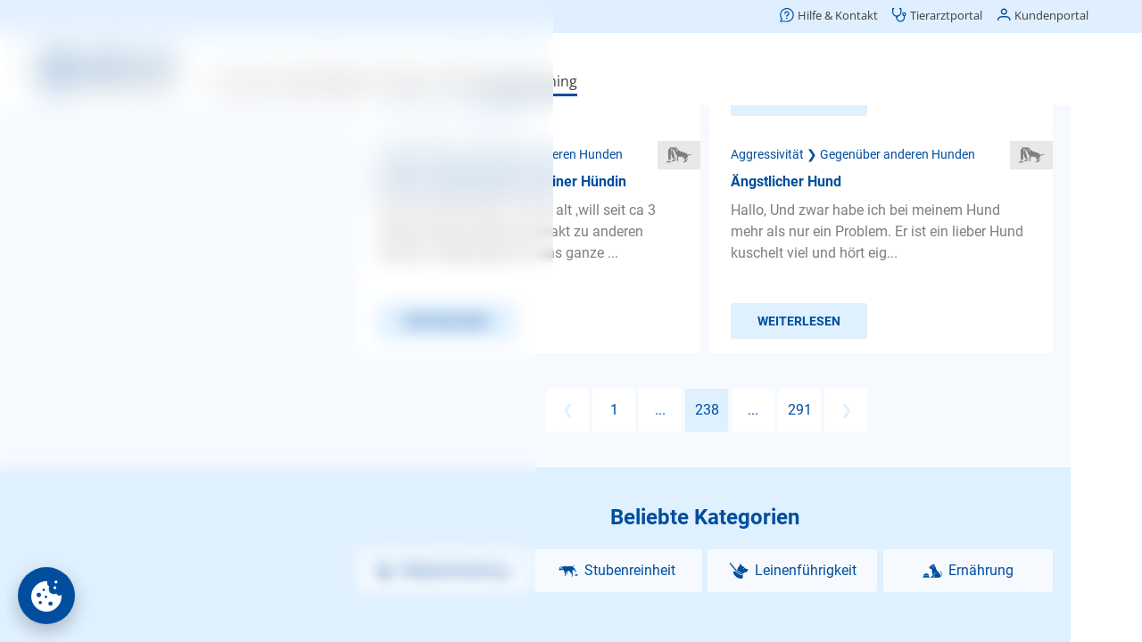

--- FILE ---
content_type: text/html;charset=utf-8
request_url: https://www.agila.de/hundetrainer-sprechstunde/hund-aggressiv-gegenueber-hunden/fragen/seite-238
body_size: 332982
content:
<!DOCTYPE html><html  lang="de"><head><meta charset="utf-8">
<meta name="viewport" content="width=device-width, initial-scale=1">
<base href="/hundetrainer-sprechstunde/">
<title>Hunde Aggressivität gegenüber anderen Hunden: Fragen &amp; Antworten – AGILA</title>
<script src="/common/consent.js?project=qna" async></script>
<style>.caption[data-v-d2d53441]{color:var(--color-primary);display:block}.caption.center[data-v-d2d53441]{text-align:center}.caption.small[data-v-d2d53441]{font-size:16px;line-height:24px}</style>
<style>@keyframes Loader-abff703e{0%{transform:rotate(0)}to{transform:rotate(1turn)}}.loader[data-v-abff703e]{align-items:center;display:flex;justify-content:center}.loader div[data-v-abff703e]{animation:Loader-abff703e 2s linear infinite;border-color:var(--color-primary);border-bottom-color:transparent!important;border-radius:50%;border-style:solid;border-width:4px;height:32px;width:32px}.loader.medium div[data-v-abff703e]{border-width:3px;height:24px;width:24px}.loader.small div[data-v-abff703e]{border-width:2px;height:16px;width:16px}</style>
<style>.icon[data-v-1acd8ca0]{align-items:center;display:flex;justify-content:center;text-align:center;vertical-align:middle}</style>
<style>.button[data-v-d16ad8a8]{align-items:center;background-color:var(--color-primary);border:none;border-radius:3px;color:var(--color-buttonText);cursor:pointer;display:flex;font-family:Roboto;font-size:18px;font-weight:700;justify-content:center;line-height:57px;min-height:57px;min-width:57px;overflow:hidden;padding:0 30px;text-align:center;text-transform:uppercase;-webkit-user-select:none;-moz-user-select:none;user-select:none;vertical-align:middle;white-space:nowrap}.button .icon[data-v-d16ad8a8]{margin-right:7px}.button.block[data-v-d16ad8a8]{display:block;width:100%}.button.light[data-v-d16ad8a8]{background-color:var(--color-secondary);color:var(--color-primary)}.button.extralight[data-v-d16ad8a8]{background-color:var(--color-background);color:var(--color-primary)}.button.white[data-v-d16ad8a8]{background-color:#fff;color:var(--color-primary)}.button.transparent[data-v-d16ad8a8]{background-color:transparent;color:var(--color-primary)}.button.transparent[data-v-d16ad8a8]:not(.no-highlight):active{background-color:var(--color-secondary)}.button.small[data-v-d16ad8a8]{font-size:14px;line-height:40px;min-height:40px;min-width:40px}.button.medium[data-v-d16ad8a8]{font-size:16px;line-height:48px;min-height:48px;min-width:48px}.button.wide[data-v-d16ad8a8]{width:100%}.button.left[data-v-d16ad8a8]{justify-content:flex-start}.button.toolbar[data-v-d16ad8a8]{font-weight:400;padding:0 10px;text-transform:none}.button.loading[data-v-d16ad8a8]{cursor:default}.button.disabled[data-v-d16ad8a8]{cursor:default;opacity:.5}.button.icon-only[data-v-d16ad8a8]{padding-left:0;padding-right:0}.button.icon-only .icon[data-v-d16ad8a8]{margin:0}</style>
<style>.category-list[data-v-f469a8f4]{display:flex;flex-wrap:wrap;justify-content:space-between}.category-list[data-v-f469a8f4]>*{margin-top:10px;width:100%}.category-list[data-v-f469a8f4]>:last-child:nth-child(odd){width:100%}.category-list>* .children[data-v-f469a8f4],.category-list>.hidden[data-v-f469a8f4]{display:none}.category-list>.selected[data-v-f469a8f4]{width:100%}.category-list>.selected>.button[data-v-f469a8f4]{display:none}.category-list>.selected .children[data-v-f469a8f4]{display:block;position:relative}.category-list>.selected .children[data-v-f469a8f4]>:first-child{color:var(--color-primary);font-size:12px;line-height:16px}.category-list>.selected .children .caption[data-v-f469a8f4]{font-size:24px;font-weight:700;line-height:30px;margin-bottom:32px}.category-list>.selected .children .icon[data-v-f469a8f4]{background-color:var(--color-background);color:var(--color-primary);height:32px;line-height:32px;position:absolute;right:0;top:0;width:48px}.category-list>.selected .children .button[data-v-f469a8f4]{margin-top:8px}.category-list>.selected .children .button[data-v-f469a8f4]:first-child{margin-top:0}@media (min-width:480px){.category-list[data-v-f469a8f4]>*{width:calc(50% - 5px)}}@media (min-width:960px){.category-list>.selected .children[data-v-f469a8f4]>:first-child{font-size:14px}}@media (min-width:1200px){.category-list.wide[data-v-f469a8f4]>*{width:calc(25% - 5px)}}</style>
<style>.explore[data-v-5baed8fc]{padding:24px 10px}.explore .category-list[data-v-5baed8fc]{margin-bottom:40px;padding-top:10px}.explore .links[data-v-5baed8fc]>*{margin-top:10px}</style>
<style>.modal[data-v-1f645fb0]{align-items:flex-end;-webkit-backdrop-filter:blur(5px);backdrop-filter:blur(5px);background-color:transparent;display:flex;justify-content:center;inset:100% 0 0;overflow:hidden;padding:0 10px;position:fixed;transition:background-color .2s,top 0s .2s;z-index:11}.modal.visible[data-v-1f645fb0]{background-color:var(--color-modalBackground);top:0;transition:background-color .2s,top 0s}.modal.menu[data-v-1f645fb0]{bottom:86px;z-index:9}.modal>.box[data-v-1f645fb0]{background-color:#fff;border-top-left-radius:8px;border-top-right-radius:8px;box-shadow:0 0 50px #0003;max-height:100%;min-width:300px;opacity:0;overflow:auto;transform:translateY(100%);transition:transform .2s,opacity .2s}.modal>.box .head[data-v-1f645fb0]{border-bottom:1px solid var(--color-secondary);height:80px;margin:0 16px;position:relative}.modal>.box .head .caption[data-v-1f645fb0]{font-size:20px;font-weight:700;left:0;line-height:40px;position:absolute;top:20px}.modal>.box .head .back[data-v-1f645fb0]{font-size:16px;left:0;position:absolute;top:20px}.modal>.box .head .close[data-v-1f645fb0]{position:absolute;right:0;top:20px}.modal>.box .body[data-v-1f645fb0]{padding:24px 16px}.modal.no-divider>.box .head[data-v-1f645fb0]{border-bottom:none}.modal.no-padding>.box .body[data-v-1f645fb0]{padding:0}.modal.center-caption:not(.back) .box .head .caption[data-v-1f645fb0]{left:70px;right:70px}.modal.visible>.box[data-v-1f645fb0]{opacity:1;transform:translate(0)}.modal.fullscreen[data-v-1f645fb0]{padding-left:0;padding-right:0}@media (max-width:959px){.modal.fullscreen>.box[data-v-1f645fb0]{border-radius:0;height:100vh;width:100vw}.modal.fullscreen>.box .body[data-v-1f645fb0]{inset:0;position:absolute}}.modal.fullscreen.has-caption>.box .body[data-v-1f645fb0]{top:80px}@media (min-width:960px){.modal[data-v-1f645fb0]{align-items:center}.modal>.box[data-v-1f645fb0]{border-bottom-left-radius:8px;border-bottom-right-radius:8px;width:var(--width)}.modal>.box .head[data-v-1f645fb0]{margin-left:24px;margin-right:24px}.modal>.box .head .caption[data-v-1f645fb0]{left:0}.modal>.box .body[data-v-1f645fb0]{padding-left:24px;padding-right:24px}.modal.menu[data-v-1f645fb0]{bottom:0}.modal[data-v-1f645fb0] .page-wrapper{padding-left:0!important}}</style>
<style>.button-set[data-v-5d66001f]{display:flex;flex-direction:column;flex-wrap:wrap;gap:16px;justify-content:center;margin-top:24px}.button-set[data-v-5d66001f],.button-set.center[data-v-5d66001f]{align-items:center}@media (min-width:960px){.button-set[data-v-5d66001f]{flex-direction:row-reverse;justify-content:flex-start}.button-set.column[data-v-5d66001f]{align-items:flex-end;flex-direction:column}.button-set.center[data-v-5d66001f]{align-items:center;justify-content:center}}</style>
<style>.date-picker .controls[data-v-1083803d]{display:flex;flex-wrap:wrap;justify-content:center}.date-picker .controls[data-v-1083803d]>*{border:none;font-size:20px;margin-left:10px;padding:5px}.date-picker .controls[data-v-1083803d]>:focus{outline-width:0}.date-picker .controls[data-v-1083803d]>:first-child{margin-left:0}.date-picker .controls .year[data-v-1083803d]{width:80px}</style>
<style>.select[data-v-07a6014c]{padding:24px 0}.select .items[data-v-07a6014c]{list-style:none;margin:0;padding:0}.select .items[data-v-07a6014c]>*{margin:0}.select .items>*>a[data-v-07a6014c]{color:var(--color-text);cursor:pointer;display:block;margin:0;padding:8px 16px}.select .items[data-v-07a6014c]>:hover{background-color:var(--color-background)}.select .items>.selected>a[data-v-07a6014c]{color:var(--color-primary);font-weight:700}@media (min-width:960px){.select .items>*>a[data-v-07a6014c]{padding-left:24px;padding-right:24px}}</style>
<style>.input-control[data-v-432fede3]{position:relative}.input-control .wrapper[data-v-432fede3]{background-color:#fff;border:1px solid #e8e8e8;border-radius:3px;display:flex;padding:34px 20px 10px;width:100%}.input-control .wrapper[data-v-432fede3] .icon{color:var(--color-primary);cursor:pointer;margin-left:10px}.input-control.no-label .wrapper[data-v-432fede3]{padding-top:10px}.input-control.frameless .wrapper[data-v-432fede3]{border-width:0}.input-control.focused .wrapper[data-v-432fede3]{border-color:var(--color-primary)}.input-control.invalid .wrapper[data-v-432fede3]{border-color:#e84c3d}.input-control .label[data-v-432fede3],.input-control.filled .label[data-v-432fede3]{border-radius:12px;color:var(--color-text);font-family:Roboto;font-size:12px;font-weight:400;height:24px;left:20px;line-height:24px;position:absolute;top:10px;transform-origin:0 50%;user-select:none;-webkit-user-select:none;-moz-user-select:none;-ms-user-select:none}.input-control.filled:not(.readonly):not(.invalid) .label[data-v-432fede3],.input-control.focused .label[data-v-432fede3]{color:var(--color-primary)}.input-control.invalid .label[data-v-432fede3]{color:#e84c3d}.input-control.filled:not(.focused) .label[data-v-432fede3]{transition:transform 0s}.input-control.type-multiline .label[data-v-432fede3],.input-control.type-text .label[data-v-432fede3]{cursor:text}.input-control .input[data-v-432fede3]{background-color:transparent;border:0;color:var(--color-text);font-family:SyntaxLT,Roboto;font-size:16px;height:20px;line-height:20px;min-height:20px;outline:none;overflow:hidden;padding:0;text-overflow:ellipsis;white-space:nowrap;width:100%}.input-control .input[data-v-432fede3]::-moz-placeholder{color:var(--color-textLight)}.input-control .input[data-v-432fede3]::placeholder{color:var(--color-textLight)}.input-control.center .input[data-v-432fede3]{text-align:center}.input-control.type-multiline .input[data-v-432fede3]{overflow-y:auto;resize:vertical;white-space:normal}.input-control .visibility[data-v-432fede3]{background-color:silver;color:var(--color-primary)}.input-control .error[data-v-432fede3]{color:#e84c3d;display:flex;margin-top:10px}.input-control .error .icon[data-v-432fede3]{line-height:20px;margin:0 5px 0 0}.input-control .error .text[data-v-432fede3]{font-size:14px;line-height:20px;overflow:hidden;text-overflow:ellipsis}</style>
<style>.search[data-v-868aacdc]{height:100%;min-height:300px;position:relative}.search .term[data-v-868aacdc]{border-bottom:1px solid #e8e8e8;padding:0 0 10px}.search .suggestions[data-v-868aacdc]{inset:90px 0 0;min-height:100px;overflow:auto;padding:10px 0;position:absolute}.search .suggestions[data-v-868aacdc]>*{display:block;padding:10px 20px}.search .suggestions[data-v-868aacdc]>:hover{background-color:var(--color-background)}.search .hint[data-v-868aacdc]{padding:40px 20px 10px}</style>
<style>.advisor[data-v-4f24daf1]{padding:24px 10px}.advisor .caption[data-v-4f24daf1]{margin-bottom:16px}.advisor .category-list[data-v-4f24daf1]{margin-bottom:40px}</style>
<style>.google-login-button[data-v-be36223f]{display:flex}.google-login-button[data-v-be36223f]>:first-child{background-color:#fff;background-image:url("data:image/svg+xml;charset=utf-8,%3Csvg xmlns='http://www.w3.org/2000/svg' width='24' height='24' viewBox='0 0 24 24'%3E%3Cpath fill='%234285f4' d='M23.745 12.27c0-.79-.07-1.54-.19-2.27h-11.3v4.51h6.47c-.29 1.48-1.14 2.73-2.4 3.58v3h3.86c2.26-2.09 3.56-5.17 3.56-8.82'/%3E%3Cpath fill='%2334a853' d='M12.255 24c3.24 0 5.95-1.08 7.93-2.91l-3.86-3c-1.08.72-2.45 1.16-4.07 1.16-3.13 0-5.78-2.11-6.73-4.96h-3.98v3.09C3.515 21.3 7.565 24 12.255 24'/%3E%3Cpath fill='%23fbbc05' d='M5.525 14.29c-.25-.72-.38-1.49-.38-2.29s.14-1.57.38-2.29V6.62h-3.98a11.86 11.86 0 0 0 0 10.76z'/%3E%3Cpath fill='%23ea4335' d='M12.255 4.75c1.77 0 3.35.61 4.6 1.8l3.42-3.42C18.205 1.19 15.495 0 12.255 0c-4.69 0-8.74 2.7-10.71 6.62l3.98 3.09c.95-2.85 3.6-4.96 6.73-4.96'/%3E%3C/svg%3E");background-position:50%;background-repeat:no-repeat;background-size:20px;width:45px}</style>
<style>.divider[data-v-c21041fe]{color:var(--color-primary);font-size:12px;position:relative;text-align:center}.divider[data-v-c21041fe]:after,.divider[data-v-c21041fe]:before{background:var(--color-secondary);content:"";height:1px;left:0;position:absolute;top:50%;width:42%}.divider[data-v-c21041fe]:after{left:auto;right:0}</style>
<style>.notice[data-v-c7357393]{background-color:#fff;border:1px solid #3598db;border-radius:3px;color:#3598db;display:flex;overflow:hidden}.notice .icon[data-v-c7357393]{background-color:#dbe9f3;line-height:24px;padding:10px}.notice .text[data-v-c7357393]{padding:10px}.notice.type-success[data-v-c7357393]{border-color:#00bc8c;color:#00bc8c}.notice.type-success .icon[data-v-c7357393]{background-color:#d1f0e8}.notice.type-warning[data-v-c7357393]{border-color:#f39c11;color:#f39c11}.notice.type-warning .icon[data-v-c7357393]{background-color:#f5e9d7}.notice.type-error[data-v-c7357393]{border-color:#e84c3d;color:#e84c3d}.notice.type-error .icon[data-v-c7357393]{background-color:#eed2d0}</style>
<style>.password-conditions ul[data-v-b1b01712]{list-style:none}.password-conditions ul li[data-v-b1b01712]{position:relative}.password-conditions ul li .icon[data-v-b1b01712]{height:24px;left:-30px;position:absolute;top:0;vertical-align:middle;width:24px}</style>
<style>.form[data-v-e71aa459]{margin-top:24px}.form[data-v-e71aa459] .fieldset>*{width:100%}.form[data-v-e71aa459] .control:not(:first-child){margin-top:16px}</style>
<style>.success[data-v-d2455c48]{align-items:center;display:flex;flex-direction:column}.success .icon[data-v-d2455c48]{color:var(--color-primary);margin-bottom:16px}.success .button[data-v-d2455c48]{margin-top:24px}</style>
<style>.activation[data-v-ea7ddf71]{background-color:var(--color-background);padding:24px 10px;text-align:left}.activation p[data-v-ea7ddf71]{text-align:center}.activation .compact[data-v-ea7ddf71]{display:flex;justify-content:center}.activation .compact .control[data-v-ea7ddf71]{width:150px}.activation .notice[data-v-ea7ddf71]{margin-top:24px}</style>
<style>.wrapper .form[data-v-1ba39a74]{margin-top:0}.wrapper .notice[data-v-1ba39a74]{margin-top:24px}.wrapper .password-conditions[data-v-1ba39a74]{margin-bottom:40px}</style>
<style>.authentication[data-v-3ed13cb1]{background-color:var(--color-background);padding:24px 16px}.authentication[data-v-3ed13cb1]>*{margin:0 auto;max-width:360px}.authentication .divider[data-v-3ed13cb1]{margin-bottom:24px;margin-top:24px}.authentication .advantages-opener[data-v-3ed13cb1]{color:var(--color-primary);cursor:pointer;font-size:12px;line-height:16px;margin-top:32px;text-align:center}.authentication .advantages-list[data-v-3ed13cb1]{color:var(--color-primary);font-size:14px;line-height:20px;list-style:none;margin:0;padding:0}.authentication .advantages-list[data-v-3ed13cb1]>*{display:flex;margin-top:16px}.authentication .advantages-list>* .icon[data-v-3ed13cb1]{margin-right:14px}.authentication .password-conditions[data-v-3ed13cb1]{margin-bottom:24px;margin-top:24px}.authentication .notice[data-v-3ed13cb1]{margin-top:16px}.success[data-v-3ed13cb1]{padding:24px 10px}@media (min-width:960px){.authentication[data-v-3ed13cb1]{padding-left:24px;padding-right:24px}.authentication .advantages-opener[data-v-3ed13cb1]{font-size:14px}}</style>
<style>.share .services[data-v-c510e03f]{display:flex;flex-wrap:wrap;justify-content:center}.share .services[data-v-c510e03f]>*{align-items:center;border-radius:3px;color:var(--color-text);display:flex;flex-direction:column;font-family:Roboto;font-size:14px;font-weight:700;height:96px;justify-content:center;margin:5px;-webkit-user-select:none;-moz-user-select:none;user-select:none;width:96px}.share .services[data-v-c510e03f]>:active{background-color:var(--color-secondary)}.share .services>* .icon[data-v-c510e03f]{font-size:50px;margin-bottom:5px}</style>
<style>@font-face{font-display:swap;font-family:Roboto;font-style:normal;font-weight:400;src:url(/hundetrainer-sprechstunde/_nuxt/Roboto-Regular.BHeBnKzs.ttf) format("truetype")}@font-face{font-display:swap;font-family:Open Sans;font-style:normal;font-weight:400;src:url(/hundetrainer-sprechstunde/_nuxt/OpenSans.BZBpG5Iz.ttf)}@font-face{font-display:swap;font-family:Roboto;font-style:normal;font-weight:700;src:url(/hundetrainer-sprechstunde/_nuxt/Roboto-Bold.BKtbn9Wi.ttf) format("truetype")}@font-face{font-display:swap;font-family:Roboto;font-style:italic;font-weight:400;src:url(/hundetrainer-sprechstunde/_nuxt/Roboto-Italic.Dxo79a56.ttf) format("truetype")}@font-face{font-display:swap;font-family:Roboto;font-style:italic;font-weight:700;src:url(/hundetrainer-sprechstunde/_nuxt/Roboto-BoldItalic.DLtOeeWN.ttf) format("truetype")}@font-face{font-display:block;font-family:agila;font-style:normal;font-weight:400;src:url(/hundetrainer-sprechstunde/_nuxt/agila.C3o2MbYb.ttf?41f0km) format("truetype"),url(/hundetrainer-sprechstunde/_nuxt/agila.7xaDCHgj.woff?41f0km) format("woff"),url(/hundetrainer-sprechstunde/_nuxt/agila.BjIi-1ck.svg?41f0km#agila) format("svg")}[class*=" icon-"],[class^=icon-]{font-family:agila!important;speak:never;font-style:normal;font-variant:normal;font-weight:400;line-height:1;text-transform:none;-webkit-font-smoothing:antialiased;-moz-osx-font-smoothing:grayscale}.icon-checkBox:before{content:""}.icon-checkBoxSolid:before{content:""}.icon-checkBoxEmpty:before{content:""}.icon-mail:before{content:""}.icon-pinterest:before{content:""}.icon-whatsapp:before{content:""}.icon-twitter:before{content:""}.icon-youtube:before{content:""}.icon-facebook:before{content:""}.icon-instagram:before{content:""}.icon-mdiLogout:before{content:""}.icon-mdiDelete:before{content:""}.icon-mdiLike:before{content:""}.icon-mdiRight:before{content:""}.icon-mdiLeft:before{content:""}.icon-mdiUp:before{content:""}.icon-mdiDown:before{content:""}.icon-checkCircleSolid:before{content:""}.icon-male:before{content:""}.icon-female:before{content:""}.icon-checkCircle:before{content:""}.icon-mdiEdit:before{content:""}.icon-errorCircle:before{content:""}.icon-mdiCalendar:before{content:""}.icon-visibilityOff:before{content:""}.icon-mdiInfoCircle:before{content:""}.icon-visibilityOn:before{content:""}.icon-block:before{content:""}.icon-warning:before{content:""}.icon-menu:before{content:""}.icon-radioOn:before{content:""}.icon-mdiClear:before{content:""}.icon-mdiLocation:before{content:""}.icon-radioOff:before{content:""}.icon-mdiTune:before{content:""}.icon-mdiShare:before{content:""}.icon-download:before{content:""}.icon-mdiBookmarkOff:before{content:""}.icon-mdiClose:before{content:""}.icon-mdiBookmarkOn:before{content:""}.icon-mdiArrowLeft:before{content:""}.icon-mdiSort:before{content:""}.icon-arrowLeft:before{content:""}.icon-arrowRight:before{content:""}.icon-backToTop:before{content:""}.icon-answeredQuestions:before{content:""}.icon-bookmarkOn:before{content:""}.icon-bookmarkOff:before{content:""}.icon-share:before{content:""}.icon-bell:before{content:""}.icon-calendar:before{content:""}.icon-close:before{content:""}.icon-delete:before{content:""}.icon-down:before{content:""}.icon-up:before{content:""}.icon-left:before{content:""}.icon-right:before{content:""}.icon-edit:before{content:""}.icon-tune:before{content:""}.icon-like:before{content:""}.icon-logout:before{content:""}.icon-location:before{content:""}.icon-infoCircle:before{content:""}.icon-phone:before{content:""}.icon-smartphone:before{content:""}.icon-sort:before{content:""}.icon-chart:before{content:""}.icon-clear:before{content:""}.icon-advisorBold:before{content:""}.icon-dogTrainer:before{content:""}.icon-explore:before{content:""}.icon-user:before{content:""}.icon-agila-icon-vorheriger-schritt:before{content:""}.icon-back:before{content:""}.icon-questionBold:before{content:""}.icon-searchBold:before{content:""}.icon-logoSmall:before{color:#004e9e;content:""}.icon-logoDefault .path1:before{color:#004e9e;content:""}.icon-logoDefault .path2:before{color:#004e9e;content:"";margin-left:-2.685546875em}.icon-logoDefault .path3:before{color:#004e9e;content:"";margin-left:-2.685546875em}.icon-logoDefault .path4:before{color:#004e9e;content:"";margin-left:-2.685546875em}.icon-logoDefault .path5:before{color:#004e9e;content:"";margin-left:-2.685546875em}.icon-logoDefault .path6:before{color:#004e9e;content:"";margin-left:-2.685546875em}.icon-logoDefault .path7:before{color:#004e9e;content:"";margin-left:-2.685546875em}.icon-logoDefault .path8:before{color:#004e9e;content:"";margin-left:-2.685546875em}.icon-logoDefault .path9:before{color:#004e9e;content:"";margin-left:-2.685546875em}.icon-logoDefault .path10:before{color:#004e9e;content:"";margin-left:-2.685546875em}.icon-logoDefault .path11:before{color:#004e9e;content:"";margin-left:-2.685546875em}.icon-logoDefault .path12:before{color:#000;content:"";margin-left:-2.685546875em}.icon-logoDefault .path13:before{color:#000;content:"";margin-left:-2.685546875em}.icon-logoDefault .path14:before{color:#000;content:"";margin-left:-2.685546875em}.icon-logoDefault .path15:before{color:#000;content:"";margin-left:-2.685546875em}.icon-logoDefault .path16:before{color:#000;content:"";margin-left:-2.685546875em}.icon-logoDefault .path17:before{color:#000;content:"";margin-left:-2.685546875em}.icon-logoDefault .path18:before{color:#000;content:"";margin-left:-2.685546875em}.icon-logoDefault .path19:before{color:#000;content:"";margin-left:-2.685546875em}.icon-logoDefault .path20:before{color:#000;content:"";margin-left:-2.685546875em}.icon-logoDefault .path21:before{color:#000;content:"";margin-left:-2.685546875em}.icon-logoDefault .path22:before{color:#000;content:"";margin-left:-2.685546875em}.icon-logoDefault .path23:before{color:#000;content:"";margin-left:-2.685546875em}.icon-logoDefault .path24:before{color:#000;content:"";margin-left:-2.685546875em}.icon-logoDefault .path25:before{color:#000;content:"";margin-left:-2.685546875em}.icon-logoDefault .path26:before{color:#000;content:"";margin-left:-2.685546875em}.icon-logoDefault .path27:before{color:#000;content:"";margin-left:-2.685546875em}.icon-logoDefault .path28:before{color:#000;content:"";margin-left:-2.685546875em}.icon-logoDefault .path29:before{color:#000;content:"";margin-left:-2.685546875em}.icon-logoDefault .path30:before{color:#000;content:"";margin-left:-2.685546875em}.icon-logoDefault .path31:before{color:#000;content:"";margin-left:-2.685546875em}.icon-logoSmallAlt:before{content:""}.icon-logoAlt:before{content:""}.icon-logoCircle:before{content:""}.icon-home:before{content:""}.icon-imprint:before{content:""}.icon-contact:before{content:""}.icon-more:before{content:""}.icon-customerInfo:before{content:""}.icon-editContract:before{content:""}.icon-printContract:before{content:""}.icon-activities:before{content:""}.icon-contracts:before{content:""}.icon-invoiceSubmitted:before{content:""}.icon-submittedInvoices:before{content:""}.icon-feePayed:before{content:""}.icon-animals:before{content:""}.icon-hps:before{content:""}.icon-ops:before{content:""}.icon-phv:before{content:""}.icon-tks:before{content:""}.icon-contractInfo:before{content:""}.icon-paw:before{content:""}.icon-bankData:before{content:""}.icon-invoices:before{content:""}.icon-faq:before{content:""}.icon-dog:before{content:""}.icon-cat:before{content:""}.icon-account:before{content:""}.icon-accountAlt:before{content:""}.icon-contract:before{content:""}.icon-captureInvoice:before{content:""}.icon-cam:before{content:""}.icon-submitInvoice:before{content:""}.icon-handledInvoice:before{content:""}.icon-submitCase:before{content:""}.icon-insuranceCase:before{content:""}.icon-call:before{content:""}.icon-info:before{content:""}.icon-health:before{content:""}.icon-emergencyCall:before{content:""}.icon-captureAlignment:before{content:""}.icon-captureLegibility:before{content:""}.icon-captureLighting:before{content:""}.icon-remoteVet:before{content:""}.icon-question:before{content:""}.icon-AGILA-Icon-Set-Erweiterung-Administrativ-Mein-Konto-2021-12-09-RZ:before{content:""}.icon-profile:before{content:""}.icon-advisor:before{content:""}.icon-AGILA-Icon-Set-Erweiterung-Administrativ-Ratgeber-22021-12-09-RZ:before{content:""}.icon-search:before{content:""}.icon-AGILA-Icon-Set-Erweiterung-Administrativ-bersicht-2021-12-09-RZ:before{content:""}.icon-AGILA-Icon-Set-Erweiterung-Giftlexikon-Erkennungsmerkmale-2021-12-09-RZ:before{content:""}.icon-AGILA-Icon-Set-Erweiterung-Giftlexikon-Erste-Hilfe-2021-12-09-RZ:before{content:""}.icon-AGILA-Icon-Set-Erweiterung-Giftlexikon-Tdliche-Dosis-2021-12-09-RZ:before{content:""}.icon-AGILA-Icon-Set-Erweiterung-Giftlexikon-Verwechselbar-mit-2021-12-09-RZ:before{content:""}.icon-AGILA-Icon-Set-Erweiterung-Giftlexikon-Vorkommen-2021-12-09-RZ:before{content:""}.icon-AGILA-Icon-Set-Erweiterung-Giftlexikon-Wirkung-bzw-Symptome-2021-12-09-RZ:before{content:""}.icon-AGILA-Icon-Set-Erweiterung-Tiergesundheit-Ansteckungsgefahr-2021-12-09-RZ:before{content:""}.icon-AGILA-Icon-Set-Erweiterung-Tiergesundheit-Behandlungsmglichkeiten-2021-12-09-RZ:before{content:""}.icon-AGILA-Icon-Set-Erweiterung-Tiergesundheit-Diagnose-2021-12-09-RZ:before{content:""}.icon-AGILA-Icon-Set-Erweiterung-Tiergesundheit-Hufigkeit-2021-12-09-RZ:before{content:""}.icon-AGILA-Icon-Set-Erweiterung-Tiergesundheit-Prognose-2021-12-09-RZ:before{content:""}.icon-stats:before{content:""}.icon-AGILA-Icon-Set-Erweiterung-Tiergesundheit-Vorkommen-2021-12-09-RZ:before{content:""}.icon-AGILA-Icon-Set-Erweiterung-Tiergesundheit-Zustndige-Spezialisten-2021-12-09-RZ:before{content:""}.icon-AGILA-Icon-Tierarztbindung-2016-02-01-RZ:before{content:""}.icon-service:before{content:""}.icon-AGILA-Icon-Set-Erweiterung-Tierrzte-und-Vermittlerbetreuung-2022-06-16-RZ:before{content:""}.icon-AGILA-Icon-Pfote-RGB-2015-06-12-RZ:before{content:""}.icon-exclamation:before{content:""}.icon-AGILA-Icon-Set-Erweiterung-Beschwerdemanagement-2022-06-16-RZ:before{content:""}.icon-AGILA-Icon-Set-Erweiterung-Entwicklung-Website-Kundenportal-2022-06-16-RZ:before{content:""}.icon-AGILA-Icon-Set-Erweiterung-Fragen-zum-bestehenden-Vertrag-2022-06-16-RZ:before{content:""}.icon-AGILA-Icon-Set-Erweiterung-Mahnwesen-2022-06-16-RZ:before{content:""}.icon-AGILA-Icon-Set-Erweiterung-Marketing-2022-06-16-RZ:before{content:""}.icon-AGILA-Icon-Set-Erweiterung-Neukundenberatung-2022-06-16-RZ:before{content:""}.icon-AGILA-Icon-Set-Erweiterung-Presse-2022-06-16-RZ:before{content:""}.icon-AGILA-Icon-Set-Erweiterung-Redaktion-2022-06-16-RZ:before{content:""}.icon-AGILA-Icon-Set-Erweiterung-Schadenregulierung-Haftpflicht-2022-06-16-RZ:before{content:""}.icon-AGILA-Icon-Set-Erweiterung-Schadenregulierung-Kranken-und-OP-Versicherung-2022-06-16-RZ:before{content:""}.icon-AGILA-Icon-Set-Erweiterung-Vorstand-2022-06-16-RZ:before{content:""}.icon-categoryAggression:before{content:""}.icon-categoryGeneral:before{content:""}.icon-categoryAnxiety:before{content:""}.icon-categoryNutrition:before{content:""}.icon-categoryLeash:before{content:""}.icon-categoryObedience:before{content:""}.icon-categoryNewEnvironment:before{content:""}.icon-categoryHousebreaking:before{content:""}.icon-categoryWhelp:before{content:""}.icon-AGILA-Icon-Set-Erweiterung-Chat-2022-04-26-RZ:before{content:""}.icon-AGILA-Icon-Set-Erweiterung-Kontaktformular-2022-04-26-RZ:before{content:""}.icon-AGILA-Icon-Set-Erweiterung-Rueckruf-2022-04-26-RZ:before{content:""}.icon-AGILA-Iconserie-Beitrag-bezahlt-2019-04-02-RZ:before{content:""}.icon-AGILA-Iconserie-Fall-eroeffnen-2019-04-02-RZ:before{content:""}.icon-AGILA-Iconserie-Kundenportal-persoenliche-Daten-blau-2019-05-08:before{content:""}*{box-sizing:border-box;image-rendering:auto;text-rendering:geometricPrecision;-webkit-tap-highlight-color:transparent}body{color:var(--color-text);font-family:Roboto;font-size:16px;font-weight:400;line-height:24px;margin:0;overflow:hidden}@media (max-width:768px){body.offcanvas-in .header{margin-top:0}}a{color:var(--color-primary);text-decoration:none}.h1,h1{font-size:28px;line-height:36px}.h1,.h2,h1,h2{color:var(--color-primary);font-family:Roboto;font-weight:700;margin:0}.h2,h2{font-size:24px;line-height:32px}.h3,h3{color:var(--color-primary);font-family:Roboto;font-size:14px;font-weight:700;line-height:24px}.h3,h3,p{margin:0}p+p,ul{margin:24px 0 0}ul{padding:0 0 0 50px}li{margin-top:16px}.paw-list ul{list-style:none}.paw-list ul li{padding-left:30px}.paw-list ul li:before{color:var(--color-primary);content:"";font-family:agila;margin-left:-30px;margin-right:8px}@media (min-width:960px){.h1,h1{font-size:36px;line-height:54px}.h3,h3{font-size:16px;line-height:24px}}</style>
<style>h1[data-v-1c68d21c],h2[data-v-1c68d21c]{text-align:center}main[data-v-1c68d21c]{align-items:center;display:flex;flex-direction:column;height:100vh;justify-content:center;width:100vw}main section[data-v-1c68d21c]{background-color:var(--color-background);margin-top:50px;overflow:auto;width:100%}main section[data-v-1c68d21c]>*{margin:20px}</style>
<style>.consent-trigger,[class^=umm-]{bottom:106px!important}@media (min-width:960px){.consent-trigger,[class^=umm-]{bottom:20px!important}}</style>
<style>.default-layout[data-v-cfd160a0]{height:100vh;position:relative;transition:transform .3s;width:100vw}main[data-v-cfd160a0]{background-color:#fff;inset:0 0 86px;min-width:360px;overflow:auto;position:absolute}main[data-v-cfd160a0] .page-wrapper{padding-left:10px;padding-right:10px}@media (min-width:960px){main[data-v-cfd160a0]{bottom:0}main[data-v-cfd160a0] .page-wrapper{margin:0 auto;max-width:1200px;padding-left:400px;padding-right:20px}}.nav-top[data-v-cfd160a0]{height:115px;position:relative;z-index:2}.nav-left[data-v-cfd160a0]{display:none;left:20px;margin:0 auto;position:absolute;width:300px;z-index:1}.nav-bottom[data-v-cfd160a0]{bottom:0;height:86px;left:0;min-width:360px;position:fixed;right:0;z-index:10}.menu-open[data-v-cfd160a0]{transform:translate(250px)}@media (min-width:960px){.menu-open[data-v-cfd160a0]{transform:none}.nav-left[data-v-cfd160a0]{display:block}.nav-bottom[data-v-cfd160a0]{display:none}}@media (min-width:1200px){.nav-left[data-v-cfd160a0]{left:calc(50% - 580px)}}</style>
<style>header .left-mainheader{box-sizing:unset!important}header li,header ul{margin-top:0;padding:0}</style>
<style>.nav-left[data-v-1d4ab4da]{padding:52px 0}.nav-left[data-v-1d4ab4da]>*{background-color:#fff;border-radius:4px;box-shadow:0 0 24px #0000001a;margin-top:8px;overflow:hidden}.nav-left[data-v-1d4ab4da]>:first-child{margin-top:0}.nav-left .search[data-v-1d4ab4da]{position:relative}.nav-left .search .text[data-v-1d4ab4da]{color:var(--color-textLight);font-size:18px;line-height:28px;padding:20px}.nav-left .search .icon[data-v-1d4ab4da]{color:var(--color-secondary);cursor:pointer;font-size:26px;position:absolute;right:20px;top:20px}.nav-left .menu .entries[data-v-1d4ab4da]{margin-bottom:8px;padding-top:8px}.nav-left .menu .entries a[data-v-1d4ab4da]{align-items:center;cursor:pointer;display:flex;height:48px;justify-content:flex-start;padding:0 10px;position:relative;-webkit-user-select:none;-moz-user-select:none;user-select:none;white-space:nowrap}.nav-left .menu .entries a .icon[data-v-1d4ab4da]{color:var(--color-secondary);width:48px}.nav-left .menu .entries a .icon[data-v-1d4ab4da]:last-child{bottom:0;line-height:48px;position:absolute;right:8px;top:0}.nav-left .menu .entries a span[data-v-1d4ab4da]{color:var(--color-text);font-size:16px;font-weight:700;overflow:hidden;text-overflow:ellipsis}.nav-left .menu .entries a.open[data-v-1d4ab4da]{background-color:var(--color-background)}.nav-left .menu .entries a.open .icon[data-v-1d4ab4da]:first-child,.nav-left .menu .entries a.open span[data-v-1d4ab4da]{color:var(--color-primary)}.nav-left .menu .entries a.level-1[data-v-1d4ab4da],.nav-left .menu .entries a.level-2[data-v-1d4ab4da]{background-color:var(--color-background);display:none;padding-left:18px}.nav-left .menu .entries a.level-1 span[data-v-1d4ab4da],.nav-left .menu .entries a.level-2 span[data-v-1d4ab4da]{border:2px solid transparent;border-left:none;border-right:none;font-weight:400;line-height:24px}.nav-left .menu .entries a.level-1.selected span[data-v-1d4ab4da],.nav-left .menu .entries a.level-2.selected span[data-v-1d4ab4da]{border-bottom-color:var(--color-secondary);color:var(--color-primary);font-weight:700}.nav-left .menu .entries a.level-2[data-v-1d4ab4da]{height:36px;line-height:36px;padding-left:68px}.nav-left .menu .entries a.level-2 span[data-v-1d4ab4da]{font-size:14px}.nav-left .menu .entries .level-0.open~.level-1[data-v-1d4ab4da]{display:flex}.nav-left .menu .entries .level-0.open~.level-1~.level-0[data-v-1d4ab4da]:not(.open)~:not(.level-0){display:none}.nav-left .menu .entries .level-1.open~.level-2[data-v-1d4ab4da]{display:flex}.nav-left .menu .entries .level-1.open~.level-2~.level-1[data-v-1d4ab4da]:not(.open)~:not(.level-0,.level-1){display:none}.nav-left .menu .ask[data-v-1d4ab4da]{align-items:center;background-color:var(--color-primary);border-radius:3px;color:#fff;display:flex;flex-direction:column;font-weight:700;margin:24px 8px 8px;padding:20px 30px;text-align:center}.nav-left .menu .ask .button[data-v-1d4ab4da]{margin-top:20px}</style>
<style>.category-description[data-v-318cd5f2],.question-list[data-v-318cd5f2]{padding-bottom:40px}.question-list .caption[data-v-318cd5f2]{margin-bottom:24px;width:100%}.question-list .list-tools[data-v-318cd5f2]{margin-bottom:16px}.question-list .pagination[data-v-318cd5f2]{margin-top:40px}</style>
<style>nav[data-v-e0528b8a]{background-color:#fff;border-top:1px solid var(--color-secondary);justify-content:space-around}nav[data-v-e0528b8a],nav>a[data-v-e0528b8a]{display:flex}nav>a[data-v-e0528b8a]{align-items:center;border-top:1px solid transparent;cursor:pointer;flex-direction:column;margin-top:-1px;min-width:64px;padding:15px 0;position:relative;width:80px}nav>a .icon[data-v-e0528b8a]{color:var(--color-secondary);margin-bottom:7px}nav>a span[data-v-e0528b8a]{font-size:11px;font-weight:700}nav>a.active[data-v-e0528b8a]{border-top-color:var(--color-primary)}nav>a.active[data-v-e0528b8a]:after{background-image:url('data:image/svg+xml;utf8,<svg viewBox="150.168 212.602 199.663 74.795" xmlns="http://www.w3.org/2000/svg" xmlns:bx="https://boxy-svg.com"><path d="M -249.999 -287.397 L -150.168 -212.602 L -349.831 -212.602 L -249.999 -287.397 Z" style="stroke: rgb(0, 0, 0); stroke-width: 0px; fill: rgb(1, 78, 158);" transform="matrix(-1, 0, 0, -1, 0, 0)" bx:shape="triangle -349.831 -287.397 199.663 74.795 0.5 0 1@027193c4"/><path d="M -249.998 -277.799 L -162.977 -212.602 L -337.02 -212.602 L -249.998 -277.799 Z" style="stroke: rgb(0, 0, 0); stroke-width: 0px; fill: rgb(255, 255, 255);" transform="matrix(-1, 0, 0, -1, 0, 0)" bx:shape="triangle -337.02 -277.799 174.043 65.197 0.5 0 1@e430ba51"/></svg>');background-position:top;background-repeat:no-repeat;content:"";height:10px;left:0;position:absolute;right:0;top:-1px}nav>a.active .icon[data-v-e0528b8a]{color:var(--color-primary)}</style>
<style>@charset "UTF-8";.page-head[data-v-1ba710da]{padding:0;position:relative}.page-head.colored[data-v-1ba710da]{background-color:var(--color-background)}.page-head .loader[data-v-1ba710da]{height:3px;left:0;position:absolute;right:0;top:0}.page-head .loader[data-v-1ba710da]:before{background-color:var(--color-primary);bottom:0;content:"";left:0;position:absolute;top:0;transition:width 0s;width:0}.page-head .loader.active[data-v-1ba710da]:before{transition:width 10s ease-out;width:100%}.page-head .loader.done[data-v-1ba710da]:before{transition:width 0s;width:100%}.page-head .image[data-v-1ba710da]{background-size:cover;height:144px}.page-head .image[data-v-1ba710da],.page-head .image div[data-v-1ba710da]{background-position:50%;background-repeat:no-repeat}.page-head .image div[data-v-1ba710da]{background-size:contain;height:inherit;width:inherit}.page-head .back-link[data-v-1ba710da]{font-size:12px;line-height:50px;padding:0 10px}.page-head .back-link[data-v-1ba710da]:before{color:var(--color-primary);content:"❮";font-size:10px;margin-right:5px}.page-head .back-link a[data-v-1ba710da]{cursor:pointer}.page-head .headline[data-v-1ba710da]{color:var(--color-primary);font-size:12px;min-height:126px;padding:50px 74px 16px 0;position:relative}.page-head .headline .icon[data-v-1ba710da]{color:var(--color-primary);height:64px;line-height:64px;position:absolute;right:0;top:50px;width:64px}.page-head .back-link+.headline[data-v-1ba710da]{padding-top:0}.page-head .image+.page-wrapper .headline[data-v-1ba710da]{padding-right:0}.page-head .image+.page-wrapper .headline .icon[data-v-1ba710da]{background-color:#fff;left:10px;right:auto;top:-32px}.page-body.colored[data-v-1ba710da]{background-color:var(--color-background)}@media (min-width:960px){.page-head .image[data-v-1ba710da]{height:220px}.page-head .back-link[data-v-1ba710da]{font-size:14px;padding:50px 0 0}.page-head .headline[data-v-1ba710da]{font-size:14px;line-height:24px;padding-bottom:24px}.page-head .image+.page-wrapper .headline .icon[data-v-1ba710da]{left:0}.page-body[data-v-1ba710da]{min-height:500px}}</style>
<style>@charset "UTF-8";.breadcrumb[data-v-a9bf9007]{color:var(--color-primary);font-size:12px;line-height:18px;list-style:none;margin:0;padding:0}.breadcrumb[data-v-a9bf9007]>*{display:inline;margin-right:5px}.breadcrumb[data-v-a9bf9007]>:after{content:"❯";font-size:10px;margin-left:5px}@media (min-width:960px){.breadcrumb[data-v-a9bf9007]{font-size:14px;line-height:24px}}</style>
<style>.question-list[data-v-343614a7]{align-items:center;display:flex;flex-direction:column;flex-wrap:wrap}.question-list .items[data-v-343614a7]{-moz-column-gap:10;column-gap:10;display:flex;flex-wrap:wrap;justify-content:space-between;row-gap:8px;width:100%}.question-list .items .question-item[data-v-343614a7]{padding-bottom:72px;width:100%}.question-list .items .question-item .actions[data-v-343614a7]{align-items:center;bottom:16px;display:flex;justify-content:space-between;left:24px;position:absolute;right:24px}.question-list .items .question-item .actions>div[data-v-343614a7]{display:flex}.question-list .items .question-item .actions>div[data-v-343614a7]>*{margin-left:8px}.question-list .items .question-item .actions>div[data-v-343614a7]>:first-child{margin-left:0}.question-list .items .question-item .actions .bookmark[data-v-343614a7]{color:var(--color-secondary)}.question-list .items .question-item .actions .bookmark[data-v-343614a7]:active{color:var(--color-primary)}@media (min-width:1200px){.question-list .items[data-v-343614a7]{margin:0 -5px}.question-list .items .question-item[data-v-343614a7]{height:250px;width:calc(50% - 5px)}}</style>
<style>.list-tools[data-v-1bf2aef1]{display:flex;justify-content:space-between;width:100%}.list-tools>.button[data-v-1bf2aef1]{width:calc(65% - 5px)}.list-tools[data-v-1bf2aef1]>:first-child{width:calc(35% - 5px)}.filter-modal[data-v-1bf2aef1]{padding:24px 0}.filter-modal .option-list[data-v-1bf2aef1]{margin-top:16px}.filter-modal .option-list[data-v-1bf2aef1]:first-child{margin-top:0}@media (min-width:960px){.list-tools[data-v-1bf2aef1]{border-top:1px solid var(--color-secondary);padding-top:24px}.list-tools>.button[data-v-1bf2aef1]{width:auto}}</style>
<style>.question-item[data-v-e09f07e3]{background-color:#fff;border-radius:3px;color:#7f7f7f;font-size:16px;line-height:24px;padding:16px 24px;position:relative}.question-item .owner[data-v-e09f07e3]{margin-bottom:8px}.question-item .owner span[data-v-e09f07e3]{font-weight:700}.question-item .owner-answer[data-v-e09f07e3]{background-color:var(--color-primary);border-top-left-radius:6px;border-top-right-radius:6px;color:#fff;font-size:12px;height:33px;line-height:33px;padding:0 16px;position:absolute;right:0;top:-33px}.question-item .owner-answer .icon[data-v-e09f07e3]{margin-right:8px}.question-item .category[data-v-e09f07e3]{color:var(--color-primary);font-size:12px;line-height:18px;margin-bottom:8px;margin-right:40px;overflow:hidden;text-overflow:ellipsis;white-space:nowrap}.question-item .category .icon[data-v-e09f07e3]{background-color:#e8e8e8;color:#7f7f7f;height:32px;line-height:32px;position:absolute;right:0;top:12px;width:48px}.question-item .title[data-v-e09f07e3]{margin-bottom:8px}.question-item .question-footer[data-v-e09f07e3]{align-items:center;display:flex;justify-content:space-between;margin-top:16px}.question-item .question-footer .pet[data-v-e09f07e3]{color:#7f7f7f;font-size:14px;font-weight:700;line-height:22px}@media (min-width:960px){.question-item .category[data-v-e09f07e3],.question-item .owner[data-v-e09f07e3]{font-size:14px;line-height:22px}}</style>
<style>.pagination[data-v-ce87c3f2]{display:flex;justify-content:center}.pagination[data-v-ce87c3f2]>*{background-color:#fff;color:var(--color-primary);display:none;font-size:16px;height:48px;line-height:48px;margin-left:4px;text-align:center;width:48px}.pagination>.current[data-v-ce87c3f2]{background-color:var(--color-secondary);display:block}.pagination>.next[data-v-ce87c3f2],.pagination>.prev[data-v-ce87c3f2]{color:var(--color-secondary)}.pagination>.first[data-v-ce87c3f2],.pagination>.last[data-v-ce87c3f2],.pagination>.next[data-v-ce87c3f2],.pagination>.prev[data-v-ce87c3f2],.pagination>.show[data-v-ce87c3f2]{display:block}</style>
<style>.popular-categories[data-v-e555efdb]{align-items:center;display:flex;flex-direction:column;padding-bottom:56px;padding-top:40px}.popular-categories .category-list[data-v-e555efdb]{margin-top:10px;width:100%}</style>
<style>.option-list[data-v-1764e769]{background-color:var(--color-background);padding:24px 0}.option-list .page-wrapper[data-v-1764e769]{padding-left:0;padding-right:0}.option-list .caption[data-v-1764e769]{font-size:18px;font-weight:700;line-height:26px;padding:0 10px}.option-list .term[data-v-1764e769]{padding:24px 10px 0}.option-list .term .control[data-v-1764e769]{border:8px solid #fff;border-left:none;border-right:none}.option-list .options[data-v-1764e769]{display:flex;flex-wrap:wrap;justify-content:flex-start;margin-top:8px;padding:0 6px}.option-list .options[data-v-1764e769]>*{margin-top:8px;padding:0 4px;width:33.3333333333%}.option-list .options>* .button[data-v-1764e769]{box-shadow:0 0 3px #014e9e33;font-weight:700;padding-left:20px;padding-right:20px;width:100%}.option-list.half .options[data-v-1764e769]>*{width:50%}.option-list.filter .options[data-v-1764e769]{padding:0 10px}.option-list.filter .options[data-v-1764e769]>*{display:none;padding:0;width:100%}.option-list.filter .options>.selected[data-v-1764e769],.option-list.filter .options>.visible[data-v-1764e769]{display:flex}.option-list .term+.options[data-v-1764e769]{margin-top:0;padding:0 10px}.option-list .term+.options[data-v-1764e769]>*{border-top:1px solid var(--color-secondary);margin-top:0}.option-list .term+.options>* .button[data-v-1764e769]{box-shadow:none}@media (min-width:960px){.option-list .page-wrapper[data-v-1764e769]{padding-left:380px}.option-list .caption[data-v-1764e769]{padding:0 20px}.option-list .term[data-v-1764e769]{padding-left:20px;padding-right:20px}.option-list .options[data-v-1764e769]{padding-left:16px;padding-right:16px}.option-list.filter .options[data-v-1764e769]{padding:0 20px}}</style>
<link rel="stylesheet" href="/hundetrainer-sprechstunde/_nuxt/entry.-UxlRR7i.css" crossorigin>
<link rel="stylesheet" href="/hundetrainer-sprechstunde/_nuxt/Breadcrumb.CKggZlTe.css" crossorigin>
<link rel="stylesheet" href="/hundetrainer-sprechstunde/_nuxt/ListTools.vKudN-_A.css" crossorigin>
<link rel="stylesheet" href="/hundetrainer-sprechstunde/_nuxt/Pagination.fL3kGhp6.css" crossorigin>
<link rel="stylesheet" href="/hundetrainer-sprechstunde/_nuxt/QuestionList.CS63ohtz.css" crossorigin>
<link rel="stylesheet" href="/hundetrainer-sprechstunde/_nuxt/PopularCategories.C6jaAkR4.css" crossorigin>
<link rel="stylesheet" href="/hundetrainer-sprechstunde/_nuxt/Page.DEBPNG_f.css" crossorigin>
<link rel="modulepreload" as="script" crossorigin href="/hundetrainer-sprechstunde/_nuxt/BBhEyxSv.js">
<link rel="modulepreload" as="script" crossorigin href="/hundetrainer-sprechstunde/_nuxt/BYwPTZsT.js">
<link rel="modulepreload" as="script" crossorigin href="/hundetrainer-sprechstunde/_nuxt/x_rD_Ya3.js">
<link rel="modulepreload" as="script" crossorigin href="/hundetrainer-sprechstunde/_nuxt/BtzB7Z2D.js">
<link rel="modulepreload" as="script" crossorigin href="/hundetrainer-sprechstunde/_nuxt/ZLA3ZUm3.js">
<link rel="modulepreload" as="script" crossorigin href="/hundetrainer-sprechstunde/_nuxt/BArZQijf.js">
<link rel="modulepreload" as="script" crossorigin href="/hundetrainer-sprechstunde/_nuxt/BgykwekV.js">
<link rel="modulepreload" as="script" crossorigin href="/hundetrainer-sprechstunde/_nuxt/BdTg_B5p.js">
<link rel="modulepreload" as="script" crossorigin href="/hundetrainer-sprechstunde/_nuxt/dVVhcAAg.js">
<link rel="modulepreload" as="script" crossorigin href="/hundetrainer-sprechstunde/_nuxt/DJLqNzgO.js">
<link rel="modulepreload" as="script" crossorigin href="/hundetrainer-sprechstunde/_nuxt/BItZ-t2o.js">
<link rel="modulepreload" as="script" crossorigin href="/hundetrainer-sprechstunde/_nuxt/BLpeRI_r.js">
<link rel="modulepreload" as="script" crossorigin href="/hundetrainer-sprechstunde/_nuxt/C51QYmaq.js">
<link rel="preload" as="fetch" fetchpriority="low" crossorigin="anonymous" href="/hundetrainer-sprechstunde/_nuxt/builds/meta/bf5e0ca4-f11a-4ab8-aae6-ed710e676654.json">
<link rel="prefetch" as="image" type="image/svg+xml" href="/hundetrainer-sprechstunde/_nuxt/agila.BjIi-1ck.svg">
<link rel="prefetch" as="script" crossorigin href="/hundetrainer-sprechstunde/_nuxt/w0T1VSK4.js">
<link rel="prefetch" as="script" crossorigin href="/hundetrainer-sprechstunde/_nuxt/DvRE_pfP.js">
<meta name="theme-color" content="#014E9E">
<link rel="shortcut icon" type="image/x-icon" href="/hundetrainer-sprechstunde/favicon.ico">
<meta name="description" content="Hier findest Du spannende Fragen zum Thema Gegenüber anderen Hunden ► Jetzt Antworten von erfahrenen Hundetrainer:innen lesen! 🐕">
<meta name="keywords" content="Hundetrainer Sprechstunde, fragen hund, fragen an hundetrainer, hundetrainer online fragen, hundetrainer online fragen kostenlos, hundetrainer fragen antworten kostenlos">
<meta name="robots" content="index,follow">
<script type="module" src="/hundetrainer-sprechstunde/_nuxt/BBhEyxSv.js" crossorigin></script></head><body  style="--color-primary:#014E9E;--color-secondary:#DFF0FF;--color-text:#3B3B3B;--color-textLight:#BFBFBF;--color-buttonText:#FFFFFF;--color-background:#F6FAFF;--color-modalBackground:#014E9E99"><!--teleport start anchor--><div class="modal fullscreen menu center-caption has-caption" style="--width:600px;" data-v-1f645fb0><div class="box" data-v-1f645fb0><div class="head" data-v-1f645fb0><div class="caption center" data-v-1f645fb0 data-v-d2d53441><!--[-->Entdecken<!--]--></div><button class="button transparent small icon-only close" type="button" data-v-1f645fb0 data-v-d16ad8a8><!--[--><i class="icon icon-close" style="font-size:34px;" data-v-d16ad8a8 data-v-1acd8ca0></i><!----><!--]--></button></div><div class="body" data-v-1f645fb0><!--[--><div class="explore" data-v-5baed8fc><div class="caption h3" data-v-5baed8fc data-v-d2d53441><!--[-->Kategorien<!--]--></div><div class="category-list" data-v-5baed8fc data-v-f469a8f4><!--[--><div class="" data-v-f469a8f4><a href="/hundetrainer-sprechstunde/kategorien-der-hundetrainer-sprechstunde/beliebte-fragen" class="button extralight medium toolbar wide left" data-v-f469a8f4 data-v-d16ad8a8><!--[--><i class="icon icon-categoryGeneral" style="font-size:22px;" data-v-d16ad8a8 data-v-1acd8ca0></i><span data-v-d16ad8a8>Hundetrainer-Sprechstunde</span><!--]--></a><div class="children" data-v-f469a8f4><div class="caption" data-v-f469a8f4 data-v-d2d53441><!--[-->Hundetrainer-Sprechstunde<!--]--></div><i class="icon icon-categoryGeneral" style="font-size:36px;" data-v-f469a8f4 data-v-1acd8ca0></i><a href="/hundetrainer-sprechstunde/kategorien-der-hundetrainer-sprechstunde/beliebte-fragen" class="button extralight medium toolbar wide left" data-v-f469a8f4 data-v-d16ad8a8><!--[--><!----><span data-v-d16ad8a8>Alles zu Hundetrainer-Sprechstunde ansehen</span><!--]--></a><!--[--><!--]--></div></div><div class="" data-v-f469a8f4><button class="button extralight medium toolbar wide left" type="button" data-v-f469a8f4 data-v-d16ad8a8><!--[--><i class="icon icon-categoryWhelp" style="font-size:22px;" data-v-d16ad8a8 data-v-1acd8ca0></i><span data-v-d16ad8a8>Welpenerziehung</span><!--]--></button><div class="children" data-v-f469a8f4><div class="caption" data-v-f469a8f4 data-v-d2d53441><!--[-->Welpenerziehung<!--]--></div><i class="icon icon-categoryWhelp" style="font-size:36px;" data-v-f469a8f4 data-v-1acd8ca0></i><a href="/hundetrainer-sprechstunde/welpenerziehung/beliebte-fragen" class="button extralight medium toolbar wide left" data-v-f469a8f4 data-v-d16ad8a8><!--[--><!----><span data-v-d16ad8a8>Alles zu Welpenerziehung ansehen</span><!--]--></a><!--[--><a href="/hundetrainer-sprechstunde/angst-bei-welpen/beliebte-fragen" class="button extralight medium toolbar wide left" data-v-f469a8f4 data-v-d16ad8a8><!--[--><!----><span data-v-d16ad8a8>Angst</span><!--]--></a><a href="/hundetrainer-sprechstunde/welpen-beissen-abgewoehnen/beliebte-fragen" class="button extralight medium toolbar wide left" data-v-f469a8f4 data-v-d16ad8a8><!--[--><!----><span data-v-d16ad8a8>Beißhemmung</span><!--]--></a><a href="/hundetrainer-sprechstunde/welpen-an-die-leinegewoehnen/beliebte-fragen" class="button extralight medium toolbar wide left" data-v-f469a8f4 data-v-d16ad8a8><!--[--><!----><span data-v-d16ad8a8>Leinenführigkeit</span><!--]--></a><a href="/hundetrainer-sprechstunde/welpen-stubenrein/beliebte-fragen" class="button extralight medium toolbar wide left" data-v-f469a8f4 data-v-d16ad8a8><!--[--><!----><span data-v-d16ad8a8>Stubenreinheit</span><!--]--></a><a href="/hundetrainer-sprechstunde/erziehungstipps-fuer-welpen/beliebte-fragen" class="button extralight medium toolbar wide left" data-v-f469a8f4 data-v-d16ad8a8><!--[--><!----><span data-v-d16ad8a8>Sonstige Erziehungstipps</span><!--]--></a><!--]--></div></div><div class="" data-v-f469a8f4><button class="button extralight medium toolbar wide left" type="button" data-v-f469a8f4 data-v-d16ad8a8><!--[--><i class="icon icon-categoryHousebreaking" style="font-size:22px;" data-v-d16ad8a8 data-v-1acd8ca0></i><span data-v-d16ad8a8>Stubenreinheit</span><!--]--></button><div class="children" data-v-f469a8f4><div class="caption" data-v-f469a8f4 data-v-d2d53441><!--[-->Stubenreinheit<!--]--></div><i class="icon icon-categoryHousebreaking" style="font-size:36px;" data-v-f469a8f4 data-v-1acd8ca0></i><a href="/hundetrainer-sprechstunde/hund-stubenrein/beliebte-fragen" class="button extralight medium toolbar wide left" data-v-f469a8f4 data-v-d16ad8a8><!--[--><!----><span data-v-d16ad8a8>Alles zu Stubenreinheit ansehen</span><!--]--></a><!--[--><a href="/hundetrainer-sprechstunde/erwachsener-hund-stubenrein/beliebte-fragen" class="button extralight medium toolbar wide left" data-v-f469a8f4 data-v-d16ad8a8><!--[--><!----><span data-v-d16ad8a8>Bei erwachsenen Hunden</span><!--]--></a><a href="/hundetrainer-sprechstunde/hund-nicht-mehr-stubenrein/beliebte-fragen" class="button extralight medium toolbar wide left" data-v-f469a8f4 data-v-d16ad8a8><!--[--><!----><span data-v-d16ad8a8>Plötzliche Unsauberkeit</span><!--]--></a><!--]--></div></div><div class="" data-v-f469a8f4><button class="button extralight medium toolbar wide left" type="button" data-v-f469a8f4 data-v-d16ad8a8><!--[--><i class="icon icon-categoryNewEnvironment" style="font-size:22px;" data-v-d16ad8a8 data-v-1acd8ca0></i><span data-v-d16ad8a8>Neue Umgebung</span><!--]--></button><div class="children" data-v-f469a8f4><div class="caption" data-v-f469a8f4 data-v-d2d53441><!--[-->Neue Umgebung<!--]--></div><i class="icon icon-categoryNewEnvironment" style="font-size:36px;" data-v-f469a8f4 data-v-1acd8ca0></i><a href="/hundetrainer-sprechstunde/hund-neue-umgebung/beliebte-fragen" class="button extralight medium toolbar wide left" data-v-f469a8f4 data-v-d16ad8a8><!--[--><!----><span data-v-d16ad8a8>Alles zu Neue Umgebung ansehen</span><!--]--></a><!--[--><a href="/hundetrainer-sprechstunde/hund-und-partner/beliebte-fragen" class="button extralight medium toolbar wide left" data-v-f469a8f4 data-v-d16ad8a8><!--[--><!----><span data-v-d16ad8a8>Neuer Partner/neue Partnerin</span><!--]--></a><a href="/hundetrainer-sprechstunde/hund-und-baby/beliebte-fragen" class="button extralight medium toolbar wide left" data-v-f469a8f4 data-v-d16ad8a8><!--[--><!----><span data-v-d16ad8a8>Neues Familienmitglied z.B. Baby</span><!--]--></a><a href="/hundetrainer-sprechstunde/neuer-hund-kommt-ins-haus/beliebte-fragen" class="button extralight medium toolbar wide left" data-v-f469a8f4 data-v-d16ad8a8><!--[--><!----><span data-v-d16ad8a8>Neuer Hund oder andere Haustiere</span><!--]--></a><a href="/hundetrainer-sprechstunde/umzug-mit-hund/beliebte-fragen" class="button extralight medium toolbar wide left" data-v-f469a8f4 data-v-d16ad8a8><!--[--><!----><span data-v-d16ad8a8>Neue Wohnung</span><!--]--></a><!--]--></div></div><div class="" data-v-f469a8f4><button class="button extralight medium toolbar wide left" type="button" data-v-f469a8f4 data-v-d16ad8a8><!--[--><i class="icon icon-categoryObedience" style="font-size:22px;" data-v-d16ad8a8 data-v-1acd8ca0></i><span data-v-d16ad8a8>Mangelnder Gehorsam</span><!--]--></button><div class="children" data-v-f469a8f4><div class="caption" data-v-f469a8f4 data-v-d2d53441><!--[-->Mangelnder Gehorsam<!--]--></div><i class="icon icon-categoryObedience" style="font-size:36px;" data-v-f469a8f4 data-v-1acd8ca0></i><a href="/hundetrainer-sprechstunde/hund-hoert-nicht/beliebte-fragen" class="button extralight medium toolbar wide left" data-v-f469a8f4 data-v-d16ad8a8><!--[--><!----><span data-v-d16ad8a8>Alles zu Mangelnder Gehorsam ansehen</span><!--]--></a><!--[--><a href="/hundetrainer-sprechstunde/hund-erziehen/beliebte-fragen" class="button extralight medium toolbar wide left" data-v-f469a8f4 data-v-d16ad8a8><!--[--><!----><span data-v-d16ad8a8>Grunderziehung</span><!--]--></a><a href="/hundetrainer-sprechstunde/hund-hoert-nicht-in-gegenwart-anderer-menschen/beliebte-fragen" class="button extralight medium toolbar wide left" data-v-f469a8f4 data-v-d16ad8a8><!--[--><!----><span data-v-d16ad8a8>In Gegenwart anderer Menschen</span><!--]--></a><a href="/hundetrainer-sprechstunde/hund-hoert-nicht-in-gegenwart-anderer-hunde/beliebte-fragen" class="button extralight medium toolbar wide left" data-v-f469a8f4 data-v-d16ad8a8><!--[--><!----><span data-v-d16ad8a8>In Gegenwart anderer Hunde</span><!--]--></a><a href="/hundetrainer-sprechstunde/hund-hoert-nicht-in-gegenwart-anderer-tiere/beliebte-fragen" class="button extralight medium toolbar wide left" data-v-f469a8f4 data-v-d16ad8a8><!--[--><!----><span data-v-d16ad8a8>In Gegenwart anderer Tiere</span><!--]--></a><!--]--></div></div><div class="" data-v-f469a8f4><button class="button extralight medium toolbar wide left" type="button" data-v-f469a8f4 data-v-d16ad8a8><!--[--><i class="icon icon-categoryAnxiety" style="font-size:22px;" data-v-d16ad8a8 data-v-1acd8ca0></i><span data-v-d16ad8a8>Angst</span><!--]--></button><div class="children" data-v-f469a8f4><div class="caption" data-v-f469a8f4 data-v-d2d53441><!--[-->Angst<!--]--></div><i class="icon icon-categoryAnxiety" style="font-size:36px;" data-v-f469a8f4 data-v-1acd8ca0></i><a href="/hundetrainer-sprechstunde/hund-hat-angst/beliebte-fragen" class="button extralight medium toolbar wide left" data-v-f469a8f4 data-v-d16ad8a8><!--[--><!----><span data-v-d16ad8a8>Alles zu Angst ansehen</span><!--]--></a><!--[--><a href="/hundetrainer-sprechstunde/hund-hat-angst-vor-menschen/beliebte-fragen" class="button extralight medium toolbar wide left" data-v-f469a8f4 data-v-d16ad8a8><!--[--><!----><span data-v-d16ad8a8>Vor Menschen</span><!--]--></a><a href="/hundetrainer-sprechstunde/hund-hat-angst-vor-anderen-hunden/beliebte-fragen" class="button extralight medium toolbar wide left" data-v-f469a8f4 data-v-d16ad8a8><!--[--><!----><span data-v-d16ad8a8>Vor Hunden</span><!--]--></a><a href="/hundetrainer-sprechstunde/hund-hat-angst-vorm-autofahren/beliebte-fragen" class="button extralight medium toolbar wide left" data-v-f469a8f4 data-v-d16ad8a8><!--[--><!----><span data-v-d16ad8a8>Vor dem Autofahren</span><!--]--></a><a href="/hundetrainer-sprechstunde/hund-hat-angst-vor-gegenstaenden-und-geraeuschen/beliebte-fragen" class="button extralight medium toolbar wide left" data-v-f469a8f4 data-v-d16ad8a8><!--[--><!----><span data-v-d16ad8a8>Vor Gegenständen / Geräuschen</span><!--]--></a><a href="/hundetrainer-sprechstunde/trennungsangst-bei-hunden/beliebte-fragen" class="button extralight medium toolbar wide left" data-v-f469a8f4 data-v-d16ad8a8><!--[--><!----><span data-v-d16ad8a8>Vor dem Alleinsein</span><!--]--></a><!--]--></div></div><div class="" data-v-f469a8f4><button class="button extralight medium toolbar wide left" type="button" data-v-f469a8f4 data-v-d16ad8a8><!--[--><i class="icon icon-categoryAggression" style="font-size:22px;" data-v-d16ad8a8 data-v-1acd8ca0></i><span data-v-d16ad8a8>Aggressivität</span><!--]--></button><div class="children" data-v-f469a8f4><div class="caption" data-v-f469a8f4 data-v-d2d53441><!--[-->Aggressivität<!--]--></div><i class="icon icon-categoryAggression" style="font-size:36px;" data-v-f469a8f4 data-v-1acd8ca0></i><a href="/hundetrainer-sprechstunde/hund-aggressiv/beliebte-fragen" class="button extralight medium toolbar wide left" data-v-f469a8f4 data-v-d16ad8a8><!--[--><!----><span data-v-d16ad8a8>Alles zu Aggressivität ansehen</span><!--]--></a><!--[--><a href="/hundetrainer-sprechstunde/hund-aggressiv-gegenueber-menschen/beliebte-fragen" class="button extralight medium toolbar wide left" data-v-f469a8f4 data-v-d16ad8a8><!--[--><!----><span data-v-d16ad8a8>Gegenüber Menschen</span><!--]--></a><a href="/hundetrainer-sprechstunde/hund-aggressiv-gegenueber-hunden/beliebte-fragen" class="button extralight medium toolbar wide left" data-v-f469a8f4 data-v-d16ad8a8><!--[--><!----><span data-v-d16ad8a8>Gegenüber anderen Hunden</span><!--]--></a><a href="/hundetrainer-sprechstunde/hund-aggressiv-gegenueber-anderen-tieren/beliebte-fragen" class="button extralight medium toolbar wide left" data-v-f469a8f4 data-v-d16ad8a8><!--[--><!----><span data-v-d16ad8a8>Gegenüber anderen Tieren</span><!--]--></a><!--]--></div></div><div class="" data-v-f469a8f4><button class="button extralight medium toolbar wide left" type="button" data-v-f469a8f4 data-v-d16ad8a8><!--[--><i class="icon icon-categoryLeash" style="font-size:22px;" data-v-d16ad8a8 data-v-1acd8ca0></i><span data-v-d16ad8a8>Leinenführigkeit</span><!--]--></button><div class="children" data-v-f469a8f4><div class="caption" data-v-f469a8f4 data-v-d2d53441><!--[-->Leinenführigkeit<!--]--></div><i class="icon icon-categoryLeash" style="font-size:36px;" data-v-f469a8f4 data-v-1acd8ca0></i><a href="/hundetrainer-sprechstunde/hund-an-der-leine/beliebte-fragen" class="button extralight medium toolbar wide left" data-v-f469a8f4 data-v-d16ad8a8><!--[--><!----><span data-v-d16ad8a8>Alles zu Leinenführigkeit ansehen</span><!--]--></a><!--[--><a href="/hundetrainer-sprechstunde/hund-an-der-leine-aggressiv/beliebte-fragen" class="button extralight medium toolbar wide left" data-v-f469a8f4 data-v-d16ad8a8><!--[--><!----><span data-v-d16ad8a8>Leinenaggression</span><!--]--></a><a href="/hundetrainer-sprechstunde/hund-zieht-an-der-leine/beliebte-fragen" class="button extralight medium toolbar wide left" data-v-f469a8f4 data-v-d16ad8a8><!--[--><!----><span data-v-d16ad8a8>Leinenzug</span><!--]--></a><a href="/hundetrainer-sprechstunde/hund-laesst-sich-nicht-anleinen/beliebte-fragen" class="button extralight medium toolbar wide left" data-v-f469a8f4 data-v-d16ad8a8><!--[--><!----><span data-v-d16ad8a8>Hund lässt sich nicht anleinen</span><!--]--></a><!--]--></div></div><div class="" data-v-f469a8f4><a href="/hundetrainer-sprechstunde/allgemeines/beliebte-fragen" class="button extralight medium toolbar wide left" data-v-f469a8f4 data-v-d16ad8a8><!--[--><i class="icon icon-categoryGeneral" style="font-size:22px;" data-v-d16ad8a8 data-v-1acd8ca0></i><span data-v-d16ad8a8>Allgemeines</span><!--]--></a><div class="children" data-v-f469a8f4><div class="caption" data-v-f469a8f4 data-v-d2d53441><!--[-->Allgemeines<!--]--></div><i class="icon icon-categoryGeneral" style="font-size:36px;" data-v-f469a8f4 data-v-1acd8ca0></i><a href="/hundetrainer-sprechstunde/allgemeines/beliebte-fragen" class="button extralight medium toolbar wide left" data-v-f469a8f4 data-v-d16ad8a8><!--[--><!----><span data-v-d16ad8a8>Alles zu Allgemeines ansehen</span><!--]--></a><!--[--><!--]--></div></div><div class="" data-v-f469a8f4><a href="/hundetrainer-sprechstunde/hunde-ernaehrung/beliebte-fragen" class="button extralight medium toolbar wide left" data-v-f469a8f4 data-v-d16ad8a8><!--[--><i class="icon icon-categoryNutrition" style="font-size:22px;" data-v-d16ad8a8 data-v-1acd8ca0></i><span data-v-d16ad8a8>Ernährung</span><!--]--></a><div class="children" data-v-f469a8f4><div class="caption" data-v-f469a8f4 data-v-d2d53441><!--[-->Ernährung<!--]--></div><i class="icon icon-categoryNutrition" style="font-size:36px;" data-v-f469a8f4 data-v-1acd8ca0></i><a href="/hundetrainer-sprechstunde/hunde-ernaehrung/beliebte-fragen" class="button extralight medium toolbar wide left" data-v-f469a8f4 data-v-d16ad8a8><!--[--><!----><span data-v-d16ad8a8>Alles zu Ernährung ansehen</span><!--]--></a><!--[--><!--]--></div></div><!--]--></div><div class="caption h3" data-v-5baed8fc data-v-d2d53441><!--[-->AGILA Hundetrainer-Sprechstunde<!--]--></div><div class="links" data-v-5baed8fc><!--[--><a href="/hundetrainer-sprechstunde/ueber-die-hundetrainer-sprechstunde" class="button extralight small toolbar wide left" data-v-5baed8fc data-v-d16ad8a8><!--[--><!----><span data-v-d16ad8a8>Über die Hundetrainer-Sprechstunde</span><!--]--></a><a href="/hundetrainer-sprechstunde/hundetrainerteam" class="button extralight small toolbar wide left" data-v-5baed8fc data-v-d16ad8a8><!--[--><!----><span data-v-d16ad8a8>Hundetrainer-Team</span><!--]--></a><a href="/hundetrainer-sprechstunde/fuer-hundetrainerinnen" class="button extralight small toolbar wide left" data-v-5baed8fc data-v-d16ad8a8><!--[--><!----><span data-v-d16ad8a8>Für Hundetrainer und -trainerinnen</span><!--]--></a><!--]--></div></div><!--]--></div></div></div><!--teleport anchor--><!--teleport start anchor--><div class="modal fullscreen menu center-caption has-caption" style="--width:600px;" data-v-1f645fb0><div class="box" data-v-1f645fb0><div class="head" data-v-1f645fb0><div class="caption center" data-v-1f645fb0 data-v-d2d53441><!--[-->Suche<!--]--></div><button class="button transparent small icon-only close" type="button" data-v-1f645fb0 data-v-d16ad8a8><!--[--><i class="icon icon-close" style="font-size:34px;" data-v-d16ad8a8 data-v-1acd8ca0></i><!----><!--]--></button></div><div class="body" data-v-1f645fb0><!--[--><div class="search" data-v-868aacdc><div class="term" data-v-868aacdc><div class="control input-control type-text frameless no-label" data-v-868aacdc data-v-432fede3><div class="wrapper" orientation="horizontal" data-v-432fede3><!--[--><input class="input" value="" placeholder="Suchbegriff eingeben..." type="text" data-v-432fede3><!----><!----><!--]--><!----><!--[--><i class="icon icon-search" style="" data-v-868aacdc data-v-1acd8ca0></i><!--]--></div><!----><!----></div></div><div class="hint" data-v-868aacdc>Gib einen Suchbegriff ein, um passende Fragen und Ratschläge angezeigt zu bekommen.</div></div><!--]--></div></div></div><!--teleport anchor--><!--teleport start anchor--><div class="modal fullscreen menu center-caption has-caption" style="--width:600px;" data-v-1f645fb0><div class="box" data-v-1f645fb0><div class="head" data-v-1f645fb0><div class="caption center" data-v-1f645fb0 data-v-d2d53441><!--[-->Ratgeber<!--]--></div><button class="button transparent small icon-only close" type="button" data-v-1f645fb0 data-v-d16ad8a8><!--[--><i class="icon icon-close" style="font-size:34px;" data-v-d16ad8a8 data-v-1acd8ca0></i><!----><!--]--></button></div><div class="body" data-v-1f645fb0><!--[--><div class="advisor" data-v-4f24daf1><div class="caption h3" data-v-4f24daf1 data-v-d2d53441><!--[-->Kategorien<!--]--></div><a href="/hundetrainer-sprechstunde/ratgeber" class="button extralight medium toolbar left" data-v-4f24daf1 data-v-d16ad8a8><!--[--><!----><span data-v-d16ad8a8>Zur Ratgeber Übersicht</span><!--]--></a><div class="category-list" data-v-4f24daf1 data-v-f469a8f4><!--[--><div class="" data-v-f469a8f4><a href="/hundetrainer-sprechstunde/kategorien-der-hundetrainer-sprechstunde/ratgeber" class="button extralight medium toolbar wide left" data-v-f469a8f4 data-v-d16ad8a8><!--[--><i class="icon icon-categoryGeneral" style="font-size:22px;" data-v-d16ad8a8 data-v-1acd8ca0></i><span data-v-d16ad8a8>Hundetrainer-Sprechstunde</span><!--]--></a><div class="children" data-v-f469a8f4><div class="caption" data-v-f469a8f4 data-v-d2d53441><!--[-->Hundetrainer-Sprechstunde<!--]--></div><i class="icon icon-categoryGeneral" style="font-size:36px;" data-v-f469a8f4 data-v-1acd8ca0></i><a href="/hundetrainer-sprechstunde/kategorien-der-hundetrainer-sprechstunde/ratgeber" class="button extralight medium toolbar wide left" data-v-f469a8f4 data-v-d16ad8a8><!--[--><!----><span data-v-d16ad8a8>Alles zu Hundetrainer-Sprechstunde ansehen</span><!--]--></a><!--[--><!--]--></div></div><div class="" data-v-f469a8f4><a href="/hundetrainer-sprechstunde/welpenerziehung/ratgeber" class="button extralight medium toolbar wide left" data-v-f469a8f4 data-v-d16ad8a8><!--[--><i class="icon icon-categoryWhelp" style="font-size:22px;" data-v-d16ad8a8 data-v-1acd8ca0></i><span data-v-d16ad8a8>Welpenerziehung</span><!--]--></a><div class="children" data-v-f469a8f4><div class="caption" data-v-f469a8f4 data-v-d2d53441><!--[-->Welpenerziehung<!--]--></div><i class="icon icon-categoryWhelp" style="font-size:36px;" data-v-f469a8f4 data-v-1acd8ca0></i><a href="/hundetrainer-sprechstunde/welpenerziehung/ratgeber" class="button extralight medium toolbar wide left" data-v-f469a8f4 data-v-d16ad8a8><!--[--><!----><span data-v-d16ad8a8>Alles zu Welpenerziehung ansehen</span><!--]--></a><!--[--><a href="/hundetrainer-sprechstunde/angst-bei-welpen/ratgeber" class="button extralight medium toolbar wide left" data-v-f469a8f4 data-v-d16ad8a8><!--[--><!----><span data-v-d16ad8a8>Angst</span><!--]--></a><a href="/hundetrainer-sprechstunde/welpen-beissen-abgewoehnen/ratgeber" class="button extralight medium toolbar wide left" data-v-f469a8f4 data-v-d16ad8a8><!--[--><!----><span data-v-d16ad8a8>Beißhemmung</span><!--]--></a><a href="/hundetrainer-sprechstunde/welpen-an-die-leinegewoehnen/ratgeber" class="button extralight medium toolbar wide left" data-v-f469a8f4 data-v-d16ad8a8><!--[--><!----><span data-v-d16ad8a8>Leinenführigkeit</span><!--]--></a><a href="/hundetrainer-sprechstunde/welpen-stubenrein/ratgeber" class="button extralight medium toolbar wide left" data-v-f469a8f4 data-v-d16ad8a8><!--[--><!----><span data-v-d16ad8a8>Stubenreinheit</span><!--]--></a><a href="/hundetrainer-sprechstunde/erziehungstipps-fuer-welpen/ratgeber" class="button extralight medium toolbar wide left" data-v-f469a8f4 data-v-d16ad8a8><!--[--><!----><span data-v-d16ad8a8>Sonstige Erziehungstipps</span><!--]--></a><!--]--></div></div><div class="" data-v-f469a8f4><a href="/hundetrainer-sprechstunde/hund-stubenrein/ratgeber" class="button extralight medium toolbar wide left" data-v-f469a8f4 data-v-d16ad8a8><!--[--><i class="icon icon-categoryHousebreaking" style="font-size:22px;" data-v-d16ad8a8 data-v-1acd8ca0></i><span data-v-d16ad8a8>Stubenreinheit</span><!--]--></a><div class="children" data-v-f469a8f4><div class="caption" data-v-f469a8f4 data-v-d2d53441><!--[-->Stubenreinheit<!--]--></div><i class="icon icon-categoryHousebreaking" style="font-size:36px;" data-v-f469a8f4 data-v-1acd8ca0></i><a href="/hundetrainer-sprechstunde/hund-stubenrein/ratgeber" class="button extralight medium toolbar wide left" data-v-f469a8f4 data-v-d16ad8a8><!--[--><!----><span data-v-d16ad8a8>Alles zu Stubenreinheit ansehen</span><!--]--></a><!--[--><a href="/hundetrainer-sprechstunde/erwachsener-hund-stubenrein/ratgeber" class="button extralight medium toolbar wide left" data-v-f469a8f4 data-v-d16ad8a8><!--[--><!----><span data-v-d16ad8a8>Bei erwachsenen Hunden</span><!--]--></a><a href="/hundetrainer-sprechstunde/hund-nicht-mehr-stubenrein/ratgeber" class="button extralight medium toolbar wide left" data-v-f469a8f4 data-v-d16ad8a8><!--[--><!----><span data-v-d16ad8a8>Plötzliche Unsauberkeit</span><!--]--></a><!--]--></div></div><div class="" data-v-f469a8f4><a href="/hundetrainer-sprechstunde/hund-neue-umgebung/ratgeber" class="button extralight medium toolbar wide left" data-v-f469a8f4 data-v-d16ad8a8><!--[--><i class="icon icon-categoryNewEnvironment" style="font-size:22px;" data-v-d16ad8a8 data-v-1acd8ca0></i><span data-v-d16ad8a8>Neue Umgebung</span><!--]--></a><div class="children" data-v-f469a8f4><div class="caption" data-v-f469a8f4 data-v-d2d53441><!--[-->Neue Umgebung<!--]--></div><i class="icon icon-categoryNewEnvironment" style="font-size:36px;" data-v-f469a8f4 data-v-1acd8ca0></i><a href="/hundetrainer-sprechstunde/hund-neue-umgebung/ratgeber" class="button extralight medium toolbar wide left" data-v-f469a8f4 data-v-d16ad8a8><!--[--><!----><span data-v-d16ad8a8>Alles zu Neue Umgebung ansehen</span><!--]--></a><!--[--><a href="/hundetrainer-sprechstunde/hund-und-partner/ratgeber" class="button extralight medium toolbar wide left" data-v-f469a8f4 data-v-d16ad8a8><!--[--><!----><span data-v-d16ad8a8>Neuer Partner/neue Partnerin</span><!--]--></a><a href="/hundetrainer-sprechstunde/hund-und-baby/ratgeber" class="button extralight medium toolbar wide left" data-v-f469a8f4 data-v-d16ad8a8><!--[--><!----><span data-v-d16ad8a8>Neues Familienmitglied z.B. Baby</span><!--]--></a><a href="/hundetrainer-sprechstunde/neuer-hund-kommt-ins-haus/ratgeber" class="button extralight medium toolbar wide left" data-v-f469a8f4 data-v-d16ad8a8><!--[--><!----><span data-v-d16ad8a8>Neuer Hund oder andere Haustiere</span><!--]--></a><a href="/hundetrainer-sprechstunde/umzug-mit-hund/ratgeber" class="button extralight medium toolbar wide left" data-v-f469a8f4 data-v-d16ad8a8><!--[--><!----><span data-v-d16ad8a8>Neue Wohnung</span><!--]--></a><!--]--></div></div><div class="" data-v-f469a8f4><a href="/hundetrainer-sprechstunde/hund-hoert-nicht/ratgeber" class="button extralight medium toolbar wide left" data-v-f469a8f4 data-v-d16ad8a8><!--[--><i class="icon icon-categoryObedience" style="font-size:22px;" data-v-d16ad8a8 data-v-1acd8ca0></i><span data-v-d16ad8a8>Mangelnder Gehorsam</span><!--]--></a><div class="children" data-v-f469a8f4><div class="caption" data-v-f469a8f4 data-v-d2d53441><!--[-->Mangelnder Gehorsam<!--]--></div><i class="icon icon-categoryObedience" style="font-size:36px;" data-v-f469a8f4 data-v-1acd8ca0></i><a href="/hundetrainer-sprechstunde/hund-hoert-nicht/ratgeber" class="button extralight medium toolbar wide left" data-v-f469a8f4 data-v-d16ad8a8><!--[--><!----><span data-v-d16ad8a8>Alles zu Mangelnder Gehorsam ansehen</span><!--]--></a><!--[--><a href="/hundetrainer-sprechstunde/hund-erziehen/ratgeber" class="button extralight medium toolbar wide left" data-v-f469a8f4 data-v-d16ad8a8><!--[--><!----><span data-v-d16ad8a8>Grunderziehung</span><!--]--></a><a href="/hundetrainer-sprechstunde/hund-hoert-nicht-in-gegenwart-anderer-menschen/ratgeber" class="button extralight medium toolbar wide left" data-v-f469a8f4 data-v-d16ad8a8><!--[--><!----><span data-v-d16ad8a8>In Gegenwart anderer Menschen</span><!--]--></a><a href="/hundetrainer-sprechstunde/hund-hoert-nicht-in-gegenwart-anderer-hunde/ratgeber" class="button extralight medium toolbar wide left" data-v-f469a8f4 data-v-d16ad8a8><!--[--><!----><span data-v-d16ad8a8>In Gegenwart anderer Hunde</span><!--]--></a><a href="/hundetrainer-sprechstunde/hund-hoert-nicht-in-gegenwart-anderer-tiere/ratgeber" class="button extralight medium toolbar wide left" data-v-f469a8f4 data-v-d16ad8a8><!--[--><!----><span data-v-d16ad8a8>In Gegenwart anderer Tiere</span><!--]--></a><!--]--></div></div><div class="" data-v-f469a8f4><a href="/hundetrainer-sprechstunde/hund-hat-angst/ratgeber" class="button extralight medium toolbar wide left" data-v-f469a8f4 data-v-d16ad8a8><!--[--><i class="icon icon-categoryAnxiety" style="font-size:22px;" data-v-d16ad8a8 data-v-1acd8ca0></i><span data-v-d16ad8a8>Angst</span><!--]--></a><div class="children" data-v-f469a8f4><div class="caption" data-v-f469a8f4 data-v-d2d53441><!--[-->Angst<!--]--></div><i class="icon icon-categoryAnxiety" style="font-size:36px;" data-v-f469a8f4 data-v-1acd8ca0></i><a href="/hundetrainer-sprechstunde/hund-hat-angst/ratgeber" class="button extralight medium toolbar wide left" data-v-f469a8f4 data-v-d16ad8a8><!--[--><!----><span data-v-d16ad8a8>Alles zu Angst ansehen</span><!--]--></a><!--[--><a href="/hundetrainer-sprechstunde/hund-hat-angst-vor-menschen/ratgeber" class="button extralight medium toolbar wide left" data-v-f469a8f4 data-v-d16ad8a8><!--[--><!----><span data-v-d16ad8a8>Vor Menschen</span><!--]--></a><a href="/hundetrainer-sprechstunde/hund-hat-angst-vor-anderen-hunden/ratgeber" class="button extralight medium toolbar wide left" data-v-f469a8f4 data-v-d16ad8a8><!--[--><!----><span data-v-d16ad8a8>Vor Hunden</span><!--]--></a><a href="/hundetrainer-sprechstunde/hund-hat-angst-vorm-autofahren/ratgeber" class="button extralight medium toolbar wide left" data-v-f469a8f4 data-v-d16ad8a8><!--[--><!----><span data-v-d16ad8a8>Vor dem Autofahren</span><!--]--></a><a href="/hundetrainer-sprechstunde/hund-hat-angst-vor-gegenstaenden-und-geraeuschen/ratgeber" class="button extralight medium toolbar wide left" data-v-f469a8f4 data-v-d16ad8a8><!--[--><!----><span data-v-d16ad8a8>Vor Gegenständen / Geräuschen</span><!--]--></a><a href="/hundetrainer-sprechstunde/trennungsangst-bei-hunden/ratgeber" class="button extralight medium toolbar wide left" data-v-f469a8f4 data-v-d16ad8a8><!--[--><!----><span data-v-d16ad8a8>Vor dem Alleinsein</span><!--]--></a><!--]--></div></div><div class="" data-v-f469a8f4><a href="/hundetrainer-sprechstunde/hund-aggressiv/ratgeber" class="button extralight medium toolbar wide left" data-v-f469a8f4 data-v-d16ad8a8><!--[--><i class="icon icon-categoryAggression" style="font-size:22px;" data-v-d16ad8a8 data-v-1acd8ca0></i><span data-v-d16ad8a8>Aggressivität</span><!--]--></a><div class="children" data-v-f469a8f4><div class="caption" data-v-f469a8f4 data-v-d2d53441><!--[-->Aggressivität<!--]--></div><i class="icon icon-categoryAggression" style="font-size:36px;" data-v-f469a8f4 data-v-1acd8ca0></i><a href="/hundetrainer-sprechstunde/hund-aggressiv/ratgeber" class="button extralight medium toolbar wide left" data-v-f469a8f4 data-v-d16ad8a8><!--[--><!----><span data-v-d16ad8a8>Alles zu Aggressivität ansehen</span><!--]--></a><!--[--><a href="/hundetrainer-sprechstunde/hund-aggressiv-gegenueber-menschen/ratgeber" class="button extralight medium toolbar wide left" data-v-f469a8f4 data-v-d16ad8a8><!--[--><!----><span data-v-d16ad8a8>Gegenüber Menschen</span><!--]--></a><a href="/hundetrainer-sprechstunde/hund-aggressiv-gegenueber-hunden/ratgeber" class="button extralight medium toolbar wide left" data-v-f469a8f4 data-v-d16ad8a8><!--[--><!----><span data-v-d16ad8a8>Gegenüber anderen Hunden</span><!--]--></a><a href="/hundetrainer-sprechstunde/hund-aggressiv-gegenueber-anderen-tieren/ratgeber" class="button extralight medium toolbar wide left" data-v-f469a8f4 data-v-d16ad8a8><!--[--><!----><span data-v-d16ad8a8>Gegenüber anderen Tieren</span><!--]--></a><!--]--></div></div><div class="" data-v-f469a8f4><a href="/hundetrainer-sprechstunde/hund-an-der-leine/ratgeber" class="button extralight medium toolbar wide left" data-v-f469a8f4 data-v-d16ad8a8><!--[--><i class="icon icon-categoryLeash" style="font-size:22px;" data-v-d16ad8a8 data-v-1acd8ca0></i><span data-v-d16ad8a8>Leinenführigkeit</span><!--]--></a><div class="children" data-v-f469a8f4><div class="caption" data-v-f469a8f4 data-v-d2d53441><!--[-->Leinenführigkeit<!--]--></div><i class="icon icon-categoryLeash" style="font-size:36px;" data-v-f469a8f4 data-v-1acd8ca0></i><a href="/hundetrainer-sprechstunde/hund-an-der-leine/ratgeber" class="button extralight medium toolbar wide left" data-v-f469a8f4 data-v-d16ad8a8><!--[--><!----><span data-v-d16ad8a8>Alles zu Leinenführigkeit ansehen</span><!--]--></a><!--[--><a href="/hundetrainer-sprechstunde/hund-an-der-leine-aggressiv/ratgeber" class="button extralight medium toolbar wide left" data-v-f469a8f4 data-v-d16ad8a8><!--[--><!----><span data-v-d16ad8a8>Leinenaggression</span><!--]--></a><a href="/hundetrainer-sprechstunde/hund-zieht-an-der-leine/ratgeber" class="button extralight medium toolbar wide left" data-v-f469a8f4 data-v-d16ad8a8><!--[--><!----><span data-v-d16ad8a8>Leinenzug</span><!--]--></a><a href="/hundetrainer-sprechstunde/hund-laesst-sich-nicht-anleinen/ratgeber" class="button extralight medium toolbar wide left" data-v-f469a8f4 data-v-d16ad8a8><!--[--><!----><span data-v-d16ad8a8>Hund lässt sich nicht anleinen</span><!--]--></a><!--]--></div></div><div class="" data-v-f469a8f4><a href="/hundetrainer-sprechstunde/allgemeines/ratgeber" class="button extralight medium toolbar wide left" data-v-f469a8f4 data-v-d16ad8a8><!--[--><i class="icon icon-categoryGeneral" style="font-size:22px;" data-v-d16ad8a8 data-v-1acd8ca0></i><span data-v-d16ad8a8>Allgemeines</span><!--]--></a><div class="children" data-v-f469a8f4><div class="caption" data-v-f469a8f4 data-v-d2d53441><!--[-->Allgemeines<!--]--></div><i class="icon icon-categoryGeneral" style="font-size:36px;" data-v-f469a8f4 data-v-1acd8ca0></i><a href="/hundetrainer-sprechstunde/allgemeines/ratgeber" class="button extralight medium toolbar wide left" data-v-f469a8f4 data-v-d16ad8a8><!--[--><!----><span data-v-d16ad8a8>Alles zu Allgemeines ansehen</span><!--]--></a><!--[--><!--]--></div></div><div class="" data-v-f469a8f4><a href="/hundetrainer-sprechstunde/hunde-ernaehrung/ratgeber" class="button extralight medium toolbar wide left" data-v-f469a8f4 data-v-d16ad8a8><!--[--><i class="icon icon-categoryNutrition" style="font-size:22px;" data-v-d16ad8a8 data-v-1acd8ca0></i><span data-v-d16ad8a8>Ernährung</span><!--]--></a><div class="children" data-v-f469a8f4><div class="caption" data-v-f469a8f4 data-v-d2d53441><!--[-->Ernährung<!--]--></div><i class="icon icon-categoryNutrition" style="font-size:36px;" data-v-f469a8f4 data-v-1acd8ca0></i><a href="/hundetrainer-sprechstunde/hunde-ernaehrung/ratgeber" class="button extralight medium toolbar wide left" data-v-f469a8f4 data-v-d16ad8a8><!--[--><!----><span data-v-d16ad8a8>Alles zu Ernährung ansehen</span><!--]--></a><!--[--><!--]--></div></div><!--]--></div></div><!--]--></div></div></div><!--teleport anchor--><!--teleport start anchor--><div class="modal fullscreen has-caption no-padding" style="--width:600px;" data-v-1f645fb0><div class="box" data-v-1f645fb0><div class="head" data-v-1f645fb0><div class="caption center" data-v-1f645fb0 data-v-d2d53441><!--[-->Anmelden<!--]--></div><button class="button transparent small icon-only close" type="button" data-v-1f645fb0 data-v-d16ad8a8><!--[--><i class="icon icon-close" style="font-size:34px;" data-v-d16ad8a8 data-v-1acd8ca0></i><!----><!--]--></button></div><div class="body" data-v-1f645fb0><!--[--><div class="authentication" data-v-3ed13cb1><div class="google-login-button" data-v-3ed13cb1 data-v-be36223f><div data-v-be36223f></div><button class="button light small wide" type="button" data-v-be36223f data-v-d16ad8a8><!--[--><!----><span data-v-d16ad8a8>Mit Google Anmelden</span><!--]--></button></div><div class="divider" data-v-3ed13cb1 data-v-c21041fe>ODER</div><form class="form" data-v-3ed13cb1 data-v-e71aa459><!--[--><div class="control input-control type-text" data-v-3ed13cb1 data-v-432fede3><div class="wrapper" orientation="horizontal" data-v-432fede3><!--[--><input class="input" value="" type="text" data-v-432fede3><!----><!----><!--]--><!----><!--[--><!--]--></div><div class="label" left="10" top="30" orientation="horizontal" data-v-432fede3>E-Mail-Adresse</div><!----></div><div class="button-set center column" data-v-3ed13cb1 data-v-5d66001f><!--[--><button class="button light medium wide" type="button" data-v-3ed13cb1 data-v-d16ad8a8><!--[--><!----><span data-v-d16ad8a8>Weiter</span><!--]--></button><!--]--></div><!----><!----><!----><!----><!----><!--]--></form><!----><!----></div><!--]--></div></div></div><!--teleport anchor--><!--teleport start anchor--><div class="modal has-caption" style="--width:600px;" data-v-1f645fb0><div class="box" data-v-1f645fb0><div class="head" data-v-1f645fb0><div class="caption center" data-v-1f645fb0 data-v-d2d53441><!--[-->Abgemeldet<!--]--></div><button class="button transparent small icon-only close" type="button" data-v-1f645fb0 data-v-d16ad8a8><!--[--><i class="icon icon-close" style="font-size:34px;" data-v-d16ad8a8 data-v-1acd8ca0></i><!----><!--]--></button></div><div class="body" data-v-1f645fb0><!--[--><div class="success" data-v-d2455c48><i class="icon icon-checkCircle" style="font-size:70px;" data-v-d2455c48 data-v-1acd8ca0></i> Du hast dich erfolgreich abgemeldet. <a href="/hundetrainer-sprechstunde/" class="button light medium" data-v-d2455c48 data-v-d16ad8a8><!--[--><!----><span data-v-d16ad8a8>Schließen</span><!--]--></a></div><!--]--></div></div></div><!--teleport anchor--><!--teleport start anchor--><div class="modal center-caption has-caption" style="--width:600px;" data-v-1f645fb0><div class="box" data-v-1f645fb0><div class="head" data-v-1f645fb0><div class="caption center" data-v-1f645fb0 data-v-d2d53441><!--[-->Teilen<!--]--></div><button class="button transparent small icon-only close" type="button" data-v-1f645fb0 data-v-d16ad8a8><!--[--><i class="icon icon-close" style="font-size:34px;" data-v-d16ad8a8 data-v-1acd8ca0></i><!----><!--]--></button></div><div class="body" data-v-1f645fb0><!--[--><div class="share" data-v-c510e03f><div class="services" data-v-c510e03f><!--[--><!--[--><a href="javascript:" title="WhatsApp" data-v-c510e03f><i class="icon icon-whatsapp" style="color:#25d366;" data-v-c510e03f data-v-1acd8ca0></i><span data-v-c510e03f>WhatsApp</span></a><!--]--><!--[--><a href="javascript:" title="Facebook" data-v-c510e03f><i class="icon icon-facebook" style="color:#1877f2;" data-v-c510e03f data-v-1acd8ca0></i><span data-v-c510e03f>Facebook</span></a><!--]--><!--[--><a href="javascript:" title="Twitter" data-v-c510e03f><i class="icon icon-twitter" style="color:#1da1f2;" data-v-c510e03f data-v-1acd8ca0></i><span data-v-c510e03f>Twitter</span></a><!--]--><!--[--><a href="javascript:" title="Pinterest" data-v-c510e03f><i class="icon icon-pinterest" style="color:#e60023;" data-v-c510e03f data-v-1acd8ca0></i><span data-v-c510e03f>Pinterest</span></a><!--]--><!--[--><a href="javascript:" title="E-Mail" data-v-c510e03f><i class="icon icon-mail" style="color:#fbb034;" data-v-c510e03f data-v-1acd8ca0></i><span data-v-c510e03f>E-Mail</span></a><!--]--><!--]--></div></div><!--]--></div></div></div><!--teleport anchor--><!--teleport start anchor--><div class="modal has-caption" style="--width:600px;" data-v-1f645fb0><div class="box" data-v-1f645fb0><div class="head" data-v-1f645fb0><div class="caption center" data-v-1f645fb0 data-v-d2d53441><!--[-->Sitzung abgelaufen<!--]--></div><button class="button transparent small icon-only close" type="button" data-v-1f645fb0 data-v-d16ad8a8><!--[--><i class="icon icon-close" style="font-size:34px;" data-v-d16ad8a8 data-v-1acd8ca0></i><!----><!--]--></button></div><div class="body" data-v-1f645fb0><!--[--><div class="success" data-v-d2455c48><i class="icon icon-errorCircle" style="font-size:70px;" data-v-d2455c48 data-v-1acd8ca0></i> Deine Sitzung ist abgelaufen. Bitte melde dich neu an. <a href="/hundetrainer-sprechstunde/?logout" class="button light medium" data-v-d2455c48 data-v-d16ad8a8><!--[--><!----><span data-v-d16ad8a8>Abmelden</span><!--]--></a></div><!--]--></div></div></div><!--teleport anchor--><!--teleport start anchor--><div class="modal has-caption" style="--width:600px;" data-v-1f645fb0><div class="box" data-v-1f645fb0><div class="head" data-v-1f645fb0><div class="caption center" data-v-1f645fb0 data-v-d2d53441><!--[-->Meldung<!--]--></div><button class="button transparent small icon-only close" type="button" data-v-1f645fb0 data-v-d16ad8a8><!--[--><i class="icon icon-close" style="font-size:34px;" data-v-d16ad8a8 data-v-1acd8ca0></i><!----><!--]--></button></div><div class="body" data-v-1f645fb0><!--[--> Vielen Dank, dass du die Frage gemeldet hast. Wir werden die Frage so bald wie möglich überprüfen. <div class="button-set center" data-v-e09f07e3 data-v-5d66001f><!--[--><button class="button light medium" type="button" data-v-e09f07e3 data-v-d16ad8a8><!--[--><!----><span data-v-d16ad8a8>Zurück zur Frage</span><!--]--></button><!--]--></div><!--]--></div></div></div><!--teleport anchor--><!--teleport start anchor--><div class="modal has-caption" style="--width:600px;" data-v-1f645fb0><div class="box" data-v-1f645fb0><div class="head" data-v-1f645fb0><div class="caption center" data-v-1f645fb0 data-v-d2d53441><!--[-->Meldung<!--]--></div><button class="button transparent small icon-only close" type="button" data-v-1f645fb0 data-v-d16ad8a8><!--[--><i class="icon icon-close" style="font-size:34px;" data-v-d16ad8a8 data-v-1acd8ca0></i><!----><!--]--></button></div><div class="body" data-v-1f645fb0><!--[--> Vielen Dank, dass du die Frage gemeldet hast. Wir werden die Frage so bald wie möglich überprüfen. <div class="button-set center" data-v-e09f07e3 data-v-5d66001f><!--[--><button class="button light medium" type="button" data-v-e09f07e3 data-v-d16ad8a8><!--[--><!----><span data-v-d16ad8a8>Zurück zur Frage</span><!--]--></button><!--]--></div><!--]--></div></div></div><!--teleport anchor--><!--teleport start anchor--><div class="modal has-caption" style="--width:600px;" data-v-1f645fb0><div class="box" data-v-1f645fb0><div class="head" data-v-1f645fb0><div class="caption center" data-v-1f645fb0 data-v-d2d53441><!--[-->Meldung<!--]--></div><button class="button transparent small icon-only close" type="button" data-v-1f645fb0 data-v-d16ad8a8><!--[--><i class="icon icon-close" style="font-size:34px;" data-v-d16ad8a8 data-v-1acd8ca0></i><!----><!--]--></button></div><div class="body" data-v-1f645fb0><!--[--> Vielen Dank, dass du die Frage gemeldet hast. Wir werden die Frage so bald wie möglich überprüfen. <div class="button-set center" data-v-e09f07e3 data-v-5d66001f><!--[--><button class="button light medium" type="button" data-v-e09f07e3 data-v-d16ad8a8><!--[--><!----><span data-v-d16ad8a8>Zurück zur Frage</span><!--]--></button><!--]--></div><!--]--></div></div></div><!--teleport anchor--><!--teleport start anchor--><div class="modal has-caption" style="--width:600px;" data-v-1f645fb0><div class="box" data-v-1f645fb0><div class="head" data-v-1f645fb0><div class="caption center" data-v-1f645fb0 data-v-d2d53441><!--[-->Meldung<!--]--></div><button class="button transparent small icon-only close" type="button" data-v-1f645fb0 data-v-d16ad8a8><!--[--><i class="icon icon-close" style="font-size:34px;" data-v-d16ad8a8 data-v-1acd8ca0></i><!----><!--]--></button></div><div class="body" data-v-1f645fb0><!--[--> Vielen Dank, dass du die Frage gemeldet hast. Wir werden die Frage so bald wie möglich überprüfen. <div class="button-set center" data-v-e09f07e3 data-v-5d66001f><!--[--><button class="button light medium" type="button" data-v-e09f07e3 data-v-d16ad8a8><!--[--><!----><span data-v-d16ad8a8>Zurück zur Frage</span><!--]--></button><!--]--></div><!--]--></div></div></div><!--teleport anchor--><!--teleport start anchor--><div class="modal has-caption" style="--width:600px;" data-v-1f645fb0><div class="box" data-v-1f645fb0><div class="head" data-v-1f645fb0><div class="caption center" data-v-1f645fb0 data-v-d2d53441><!--[-->Meldung<!--]--></div><button class="button transparent small icon-only close" type="button" data-v-1f645fb0 data-v-d16ad8a8><!--[--><i class="icon icon-close" style="font-size:34px;" data-v-d16ad8a8 data-v-1acd8ca0></i><!----><!--]--></button></div><div class="body" data-v-1f645fb0><!--[--> Vielen Dank, dass du die Frage gemeldet hast. Wir werden die Frage so bald wie möglich überprüfen. <div class="button-set center" data-v-e09f07e3 data-v-5d66001f><!--[--><button class="button light medium" type="button" data-v-e09f07e3 data-v-d16ad8a8><!--[--><!----><span data-v-d16ad8a8>Zurück zur Frage</span><!--]--></button><!--]--></div><!--]--></div></div></div><!--teleport anchor--><!--teleport start anchor--><div class="modal has-caption" style="--width:600px;" data-v-1f645fb0><div class="box" data-v-1f645fb0><div class="head" data-v-1f645fb0><div class="caption center" data-v-1f645fb0 data-v-d2d53441><!--[-->Meldung<!--]--></div><button class="button transparent small icon-only close" type="button" data-v-1f645fb0 data-v-d16ad8a8><!--[--><i class="icon icon-close" style="font-size:34px;" data-v-d16ad8a8 data-v-1acd8ca0></i><!----><!--]--></button></div><div class="body" data-v-1f645fb0><!--[--> Vielen Dank, dass du die Frage gemeldet hast. Wir werden die Frage so bald wie möglich überprüfen. <div class="button-set center" data-v-e09f07e3 data-v-5d66001f><!--[--><button class="button light medium" type="button" data-v-e09f07e3 data-v-d16ad8a8><!--[--><!----><span data-v-d16ad8a8>Zurück zur Frage</span><!--]--></button><!--]--></div><!--]--></div></div></div><!--teleport anchor--><!--teleport start anchor--><div class="modal has-caption" style="--width:600px;" data-v-1f645fb0><div class="box" data-v-1f645fb0><div class="head" data-v-1f645fb0><div class="caption center" data-v-1f645fb0 data-v-d2d53441><!--[-->Meldung<!--]--></div><button class="button transparent small icon-only close" type="button" data-v-1f645fb0 data-v-d16ad8a8><!--[--><i class="icon icon-close" style="font-size:34px;" data-v-d16ad8a8 data-v-1acd8ca0></i><!----><!--]--></button></div><div class="body" data-v-1f645fb0><!--[--> Vielen Dank, dass du die Frage gemeldet hast. Wir werden die Frage so bald wie möglich überprüfen. <div class="button-set center" data-v-e09f07e3 data-v-5d66001f><!--[--><button class="button light medium" type="button" data-v-e09f07e3 data-v-d16ad8a8><!--[--><!----><span data-v-d16ad8a8>Zurück zur Frage</span><!--]--></button><!--]--></div><!--]--></div></div></div><!--teleport anchor--><!--teleport start anchor--><div class="modal has-caption" style="--width:600px;" data-v-1f645fb0><div class="box" data-v-1f645fb0><div class="head" data-v-1f645fb0><div class="caption center" data-v-1f645fb0 data-v-d2d53441><!--[-->Meldung<!--]--></div><button class="button transparent small icon-only close" type="button" data-v-1f645fb0 data-v-d16ad8a8><!--[--><i class="icon icon-close" style="font-size:34px;" data-v-d16ad8a8 data-v-1acd8ca0></i><!----><!--]--></button></div><div class="body" data-v-1f645fb0><!--[--> Vielen Dank, dass du die Frage gemeldet hast. Wir werden die Frage so bald wie möglich überprüfen. <div class="button-set center" data-v-e09f07e3 data-v-5d66001f><!--[--><button class="button light medium" type="button" data-v-e09f07e3 data-v-d16ad8a8><!--[--><!----><span data-v-d16ad8a8>Zurück zur Frage</span><!--]--></button><!--]--></div><!--]--></div></div></div><!--teleport anchor--><!--teleport start anchor--><div class="modal has-caption" style="--width:600px;" data-v-1f645fb0><div class="box" data-v-1f645fb0><div class="head" data-v-1f645fb0><div class="caption center" data-v-1f645fb0 data-v-d2d53441><!--[-->Meldung<!--]--></div><button class="button transparent small icon-only close" type="button" data-v-1f645fb0 data-v-d16ad8a8><!--[--><i class="icon icon-close" style="font-size:34px;" data-v-d16ad8a8 data-v-1acd8ca0></i><!----><!--]--></button></div><div class="body" data-v-1f645fb0><!--[--> Vielen Dank, dass du die Frage gemeldet hast. Wir werden die Frage so bald wie möglich überprüfen. <div class="button-set center" data-v-e09f07e3 data-v-5d66001f><!--[--><button class="button light medium" type="button" data-v-e09f07e3 data-v-d16ad8a8><!--[--><!----><span data-v-d16ad8a8>Zurück zur Frage</span><!--]--></button><!--]--></div><!--]--></div></div></div><!--teleport anchor--><!--teleport start anchor--><div class="modal has-caption" style="--width:600px;" data-v-1f645fb0><div class="box" data-v-1f645fb0><div class="head" data-v-1f645fb0><div class="caption center" data-v-1f645fb0 data-v-d2d53441><!--[-->Meldung<!--]--></div><button class="button transparent small icon-only close" type="button" data-v-1f645fb0 data-v-d16ad8a8><!--[--><i class="icon icon-close" style="font-size:34px;" data-v-d16ad8a8 data-v-1acd8ca0></i><!----><!--]--></button></div><div class="body" data-v-1f645fb0><!--[--> Vielen Dank, dass du die Frage gemeldet hast. Wir werden die Frage so bald wie möglich überprüfen. <div class="button-set center" data-v-e09f07e3 data-v-5d66001f><!--[--><button class="button light medium" type="button" data-v-e09f07e3 data-v-d16ad8a8><!--[--><!----><span data-v-d16ad8a8>Zurück zur Frage</span><!--]--></button><!--]--></div><!--]--></div></div></div><!--teleport anchor--><!--teleport start anchor--><div class="modal has-caption no-padding" style="--width:600px;" data-v-1f645fb0><div class="box" data-v-1f645fb0><div class="head" data-v-1f645fb0><div class="caption center" data-v-1f645fb0 data-v-d2d53441><!--[-->Sortieren nach...<!--]--></div><button class="button transparent small icon-only close" type="button" data-v-1f645fb0 data-v-d16ad8a8><!--[--><i class="icon icon-close" style="font-size:34px;" data-v-d16ad8a8 data-v-1acd8ca0></i><!----><!--]--></button></div><div class="body" data-v-1f645fb0><!--[--><div class="select" data-v-1bf2aef1 data-v-07a6014c><ul class="items" data-v-07a6014c><!--[--><li class="" data-v-07a6014c><a aria-current="page" href="/hundetrainer-sprechstunde/hund-aggressiv-gegenueber-hunden/fragen/seite-238?sort=likes" class="router-link-active router-link-exact-active" data-v-07a6014c>Beliebteste</a></li><li class="" data-v-07a6014c><a aria-current="page" href="/hundetrainer-sprechstunde/hund-aggressiv-gegenueber-hunden/fragen/seite-238?sort=answers" class="router-link-active router-link-exact-active" data-v-07a6014c>Meiste Antworten</a></li><li class="selected" data-v-07a6014c><a aria-current="page" href="/hundetrainer-sprechstunde/hund-aggressiv-gegenueber-hunden/fragen/seite-238?sort=new" class="router-link-active router-link-exact-active" data-v-07a6014c>Neuste</a></li><li class="" data-v-07a6014c><a aria-current="page" href="/hundetrainer-sprechstunde/hund-aggressiv-gegenueber-hunden/fragen/seite-238?sort=alpha" class="router-link-active router-link-exact-active" data-v-07a6014c>Alphabetisch A-Z</a></li><!--]--></ul></div><!--]--></div></div></div><!--teleport anchor--><!--teleport start anchor--><div class="modal fullscreen center-caption has-caption no-padding" style="--width:600px;" data-v-1f645fb0><div class="box" data-v-1f645fb0><div class="head" data-v-1f645fb0><div class="caption center" data-v-1f645fb0 data-v-d2d53441><!--[-->Filter<!--]--></div><button class="button transparent small icon-only close" type="button" data-v-1f645fb0 data-v-d16ad8a8><!--[--><i class="icon icon-close" style="font-size:34px;" data-v-d16ad8a8 data-v-1acd8ca0></i><!----><!--]--></button></div><div class="body" data-v-1f645fb0><!--[--><div class="filter-modal" data-v-1bf2aef1><div class="option-list filter" data-v-1bf2aef1 data-v-1764e769><div class="page-wrapper" data-v-1764e769><div class="caption" data-v-1764e769 data-v-d2d53441><!--[-->Rasse<!--]--></div><div class="term" data-v-1764e769><div class="control input-control type-text frameless no-label" data-v-1764e769 data-v-432fede3><div class="wrapper" orientation="horizontal" data-v-432fede3><!--[--><input class="input" value="" placeholder="Rassenname eingeben" type="text" data-v-432fede3><!----><!----><!--]--><!----><!--[--><i class="icon icon-search" style="" data-v-1764e769 data-v-1acd8ca0></i><!--]--></div><!----><!----></div></div><div class="options" data-v-1764e769><!--[--><div class="" data-v-1764e769><button class="button white small toolbar left" type="button" data-v-1764e769 data-v-d16ad8a8><!--[--><!----><span data-v-d16ad8a8>Affenpinscher</span><!--]--></button></div><div class="" data-v-1764e769><button class="button white small toolbar left" type="button" data-v-1764e769 data-v-d16ad8a8><!--[--><!----><span data-v-d16ad8a8>Afghane</span><!--]--></button></div><div class="" data-v-1764e769><button class="button white small toolbar left" type="button" data-v-1764e769 data-v-d16ad8a8><!--[--><!----><span data-v-d16ad8a8>Ainu</span><!--]--></button></div><div class="" data-v-1764e769><button class="button white small toolbar left" type="button" data-v-1764e769 data-v-d16ad8a8><!--[--><!----><span data-v-d16ad8a8>Akbash</span><!--]--></button></div><div class="" data-v-1764e769><button class="button white small toolbar left" type="button" data-v-1764e769 data-v-d16ad8a8><!--[--><!----><span data-v-d16ad8a8>Akita Inu</span><!--]--></button></div><div class="" data-v-1764e769><button class="button white small toolbar left" type="button" data-v-1764e769 data-v-d16ad8a8><!--[--><!----><span data-v-d16ad8a8>Alabai</span><!--]--></button></div><div class="" data-v-1764e769><button class="button white small toolbar left" type="button" data-v-1764e769 data-v-d16ad8a8><!--[--><!----><span data-v-d16ad8a8>Alamo</span><!--]--></button></div><div class="" data-v-1764e769><button class="button white small toolbar left" type="button" data-v-1764e769 data-v-d16ad8a8><!--[--><!----><span data-v-d16ad8a8>Alano</span><!--]--></button></div><div class="" data-v-1764e769><button class="button white small toolbar left" type="button" data-v-1764e769 data-v-d16ad8a8><!--[--><!----><span data-v-d16ad8a8>Alaskan Indian Dog</span><!--]--></button></div><div class="" data-v-1764e769><button class="button white small toolbar left" type="button" data-v-1764e769 data-v-d16ad8a8><!--[--><!----><span data-v-d16ad8a8>Alaskan Malamute</span><!--]--></button></div><div class="" data-v-1764e769><button class="button white small toolbar left" type="button" data-v-1764e769 data-v-d16ad8a8><!--[--><!----><span data-v-d16ad8a8>Alsatian</span><!--]--></button></div><div class="" data-v-1764e769><button class="button white small toolbar left" type="button" data-v-1764e769 data-v-d16ad8a8><!--[--><!----><span data-v-d16ad8a8>Anatolischer Hirtenhund</span><!--]--></button></div><div class="" data-v-1764e769><button class="button white small toolbar left" type="button" data-v-1764e769 data-v-d16ad8a8><!--[--><!----><span data-v-d16ad8a8>Anglo-Francais de Petite Venerie</span><!--]--></button></div><div class="" data-v-1764e769><button class="button white small toolbar left" type="button" data-v-1764e769 data-v-d16ad8a8><!--[--><!----><span data-v-d16ad8a8>Ariegeois</span><!--]--></button></div><div class="" data-v-1764e769><button class="button white small toolbar left" type="button" data-v-1764e769 data-v-d16ad8a8><!--[--><!----><span data-v-d16ad8a8>Australien Cattle Dog</span><!--]--></button></div><div class="" data-v-1764e769><button class="button white small toolbar left" type="button" data-v-1764e769 data-v-d16ad8a8><!--[--><!----><span data-v-d16ad8a8>Barbet</span><!--]--></button></div><div class="" data-v-1764e769><button class="button white small toolbar left" type="button" data-v-1764e769 data-v-d16ad8a8><!--[--><!----><span data-v-d16ad8a8>Bardino</span><!--]--></button></div><div class="" data-v-1764e769><button class="button white small toolbar left" type="button" data-v-1764e769 data-v-d16ad8a8><!--[--><!----><span data-v-d16ad8a8>Germanischer Bärenhund</span><!--]--></button></div><div class="" data-v-1764e769><button class="button white small toolbar left" type="button" data-v-1764e769 data-v-d16ad8a8><!--[--><!----><span data-v-d16ad8a8>Karelischer Bärenhund</span><!--]--></button></div><div class="" data-v-1764e769><button class="button white small toolbar left" type="button" data-v-1764e769 data-v-d16ad8a8><!--[--><!----><span data-v-d16ad8a8>Barsoi</span><!--]--></button></div><div class="" data-v-1764e769><button class="button white small toolbar left" type="button" data-v-1764e769 data-v-d16ad8a8><!--[--><!----><span data-v-d16ad8a8>Bas Rouge</span><!--]--></button></div><div class="" data-v-1764e769><button class="button white small toolbar left" type="button" data-v-1764e769 data-v-d16ad8a8><!--[--><!----><span data-v-d16ad8a8>Basenji</span><!--]--></button></div><div class="" data-v-1764e769><button class="button white small toolbar left" type="button" data-v-1764e769 data-v-d16ad8a8><!--[--><!----><span data-v-d16ad8a8>Basset</span><!--]--></button></div><div class="" data-v-1764e769><button class="button white small toolbar left" type="button" data-v-1764e769 data-v-d16ad8a8><!--[--><!----><span data-v-d16ad8a8>Basset Artesien Normand</span><!--]--></button></div><div class="" data-v-1764e769><button class="button white small toolbar left" type="button" data-v-1764e769 data-v-d16ad8a8><!--[--><!----><span data-v-d16ad8a8>Basset Bleu de Gascogne</span><!--]--></button></div><div class="" data-v-1764e769><button class="button white small toolbar left" type="button" data-v-1764e769 data-v-d16ad8a8><!--[--><!----><span data-v-d16ad8a8>Basset dArtois</span><!--]--></button></div><div class="" data-v-1764e769><button class="button white small toolbar left" type="button" data-v-1764e769 data-v-d16ad8a8><!--[--><!----><span data-v-d16ad8a8>Basset Fauve de Bretagne</span><!--]--></button></div><div class="" data-v-1764e769><button class="button white small toolbar left" type="button" data-v-1764e769 data-v-d16ad8a8><!--[--><!----><span data-v-d16ad8a8>Basset Griffon petit</span><!--]--></button></div><div class="" data-v-1764e769><button class="button white small toolbar left" type="button" data-v-1764e769 data-v-d16ad8a8><!--[--><!----><span data-v-d16ad8a8>Basset Griffon Vendeen</span><!--]--></button></div><div class="" data-v-1764e769><button class="button white small toolbar left" type="button" data-v-1764e769 data-v-d16ad8a8><!--[--><!----><span data-v-d16ad8a8>Bawarski Sokol</span><!--]--></button></div><div class="" data-v-1764e769><button class="button white small toolbar left" type="button" data-v-1764e769 data-v-d16ad8a8><!--[--><!----><span data-v-d16ad8a8>Beagle</span><!--]--></button></div><div class="" data-v-1764e769><button class="button white small toolbar left" type="button" data-v-1764e769 data-v-d16ad8a8><!--[--><!----><span data-v-d16ad8a8>Beagle Harrier</span><!--]--></button></div><div class="" data-v-1764e769><button class="button white small toolbar left" type="button" data-v-1764e769 data-v-d16ad8a8><!--[--><!----><span data-v-d16ad8a8>Beauceron</span><!--]--></button></div><div class="" data-v-1764e769><button class="button white small toolbar left" type="button" data-v-1764e769 data-v-d16ad8a8><!--[--><!----><span data-v-d16ad8a8>Bedlington</span><!--]--></button></div><div class="" data-v-1764e769><button class="button white small toolbar left" type="button" data-v-1764e769 data-v-d16ad8a8><!--[--><!----><span data-v-d16ad8a8>Bergamasker</span><!--]--></button></div><div class="" data-v-1764e769><button class="button white small toolbar left" type="button" data-v-1764e769 data-v-d16ad8a8><!--[--><!----><span data-v-d16ad8a8>Berger Allemand</span><!--]--></button></div><div class="" data-v-1764e769><button class="button white small toolbar left" type="button" data-v-1764e769 data-v-d16ad8a8><!--[--><!----><span data-v-d16ad8a8>Berger de Beauce</span><!--]--></button></div><div class="" data-v-1764e769><button class="button white small toolbar left" type="button" data-v-1764e769 data-v-d16ad8a8><!--[--><!----><span data-v-d16ad8a8>Berger de Brie</span><!--]--></button></div><div class="" data-v-1764e769><button class="button white small toolbar left" type="button" data-v-1764e769 data-v-d16ad8a8><!--[--><!----><span data-v-d16ad8a8>Berger des Pyrenees</span><!--]--></button></div><div class="" data-v-1764e769><button class="button white small toolbar left" type="button" data-v-1764e769 data-v-d16ad8a8><!--[--><!----><span data-v-d16ad8a8>Berger Picard</span><!--]--></button></div><div class="" data-v-1764e769><button class="button white small toolbar left" type="button" data-v-1764e769 data-v-d16ad8a8><!--[--><!----><span data-v-d16ad8a8>Bali-Berghund</span><!--]--></button></div><div class="" data-v-1764e769><button class="button white small toolbar left" type="button" data-v-1764e769 data-v-d16ad8a8><!--[--><!----><span data-v-d16ad8a8>Böhmischer Berghund</span><!--]--></button></div><div class="" data-v-1764e769><button class="button white small toolbar left" type="button" data-v-1764e769 data-v-d16ad8a8><!--[--><!----><span data-v-d16ad8a8>Estrela Berghund</span><!--]--></button></div><div class="" data-v-1764e769><button class="button white small toolbar left" type="button" data-v-1764e769 data-v-d16ad8a8><!--[--><!----><span data-v-d16ad8a8>Pyrenäen Berghund</span><!--]--></button></div><div class="" data-v-1764e769><button class="button white small toolbar left" type="button" data-v-1764e769 data-v-d16ad8a8><!--[--><!----><span data-v-d16ad8a8>Bernhardiner</span><!--]--></button></div><div class="" data-v-1764e769><button class="button white small toolbar left" type="button" data-v-1764e769 data-v-d16ad8a8><!--[--><!----><span data-v-d16ad8a8>Bichon Frise</span><!--]--></button></div><div class="" data-v-1764e769><button class="button white small toolbar left" type="button" data-v-1764e769 data-v-d16ad8a8><!--[--><!----><span data-v-d16ad8a8>Billy</span><!--]--></button></div><div class="" data-v-1764e769><button class="button white small toolbar left" type="button" data-v-1764e769 data-v-d16ad8a8><!--[--><!----><span data-v-d16ad8a8>Black Coated Retriever</span><!--]--></button></div><div class="" data-v-1764e769><button class="button white small toolbar left" type="button" data-v-1764e769 data-v-d16ad8a8><!--[--><!----><span data-v-d16ad8a8>Bluthund</span><!--]--></button></div><div class="" data-v-1764e769><button class="button white small toolbar left" type="button" data-v-1764e769 data-v-d16ad8a8><!--[--><!----><span data-v-d16ad8a8>Bobtail</span><!--]--></button></div><div class="" data-v-1764e769><button class="button white small toolbar left" type="button" data-v-1764e769 data-v-d16ad8a8><!--[--><!----><span data-v-d16ad8a8>Bolonka Zwetna</span><!--]--></button></div><div class="" data-v-1764e769><button class="button white small toolbar left" type="button" data-v-1764e769 data-v-d16ad8a8><!--[--><!----><span data-v-d16ad8a8>Bouvier</span><!--]--></button></div><div class="" data-v-1764e769><button class="button white small toolbar left" type="button" data-v-1764e769 data-v-d16ad8a8><!--[--><!----><span data-v-d16ad8a8>Bouvier des Ardennes</span><!--]--></button></div><div class="" data-v-1764e769><button class="button white small toolbar left" type="button" data-v-1764e769 data-v-d16ad8a8><!--[--><!----><span data-v-d16ad8a8>Bouvier des Flandres</span><!--]--></button></div><div class="" data-v-1764e769><button class="button white small toolbar left" type="button" data-v-1764e769 data-v-d16ad8a8><!--[--><!----><span data-v-d16ad8a8>Deutscher Boxer</span><!--]--></button></div><div class="" data-v-1764e769><button class="button white small toolbar left" type="button" data-v-1764e769 data-v-d16ad8a8><!--[--><!----><span data-v-d16ad8a8>Kleiner Brabanter</span><!--]--></button></div><div class="" data-v-1764e769><button class="button white small toolbar left" type="button" data-v-1764e769 data-v-d16ad8a8><!--[--><!----><span data-v-d16ad8a8>Bracco Italiano</span><!--]--></button></div><div class="" data-v-1764e769><button class="button white small toolbar left" type="button" data-v-1764e769 data-v-d16ad8a8><!--[--><!----><span data-v-d16ad8a8>Bracke</span><!--]--></button></div><div class="" data-v-1764e769><button class="button white small toolbar left" type="button" data-v-1764e769 data-v-d16ad8a8><!--[--><!----><span data-v-d16ad8a8>Bosnische Rauhaarbracke</span><!--]--></button></div><div class="" data-v-1764e769><button class="button white small toolbar left" type="button" data-v-1764e769 data-v-d16ad8a8><!--[--><!----><span data-v-d16ad8a8>Bosnische Bracke</span><!--]--></button></div><div class="" data-v-1764e769><button class="button white small toolbar left" type="button" data-v-1764e769 data-v-d16ad8a8><!--[--><!----><span data-v-d16ad8a8>Deutsche Bracke</span><!--]--></button></div><div class="" data-v-1764e769><button class="button white small toolbar left" type="button" data-v-1764e769 data-v-d16ad8a8><!--[--><!----><span data-v-d16ad8a8>Estländische Bracke</span><!--]--></button></div><div class="" data-v-1764e769><button class="button white small toolbar left" type="button" data-v-1764e769 data-v-d16ad8a8><!--[--><!----><span data-v-d16ad8a8>Finnenbracke</span><!--]--></button></div><div class="" data-v-1764e769><button class="button white small toolbar left" type="button" data-v-1764e769 data-v-d16ad8a8><!--[--><!----><span data-v-d16ad8a8>Haidbracke</span><!--]--></button></div><div class="" data-v-1764e769><button class="button white small toolbar left" type="button" data-v-1764e769 data-v-d16ad8a8><!--[--><!----><span data-v-d16ad8a8>Holzbracke</span><!--]--></button></div><div class="" data-v-1764e769><button class="button white small toolbar left" type="button" data-v-1764e769 data-v-d16ad8a8><!--[--><!----><span data-v-d16ad8a8>Istrianer Bracke</span><!--]--></button></div><div class="" data-v-1764e769><button class="button white small toolbar left" type="button" data-v-1764e769 data-v-d16ad8a8><!--[--><!----><span data-v-d16ad8a8>Jugoslawische Dreifarbige Bracke</span><!--]--></button></div><div class="" data-v-1764e769><button class="button white small toolbar left" type="button" data-v-1764e769 data-v-d16ad8a8><!--[--><!----><span data-v-d16ad8a8>Keltenbracke</span><!--]--></button></div><div class="" data-v-1764e769><button class="button white small toolbar left" type="button" data-v-1764e769 data-v-d16ad8a8><!--[--><!----><span data-v-d16ad8a8>Lettische Bracke</span><!--]--></button></div><div class="" data-v-1764e769><button class="button white small toolbar left" type="button" data-v-1764e769 data-v-d16ad8a8><!--[--><!----><span data-v-d16ad8a8>Litauische Bracke</span><!--]--></button></div><div class="" data-v-1764e769><button class="button white small toolbar left" type="button" data-v-1764e769 data-v-d16ad8a8><!--[--><!----><span data-v-d16ad8a8>Peintinger Bracke</span><!--]--></button></div><div class="" data-v-1764e769><button class="button white small toolbar left" type="button" data-v-1764e769 data-v-d16ad8a8><!--[--><!----><span data-v-d16ad8a8>Polnische Bracke</span><!--]--></button></div><div class="" data-v-1764e769><button class="button white small toolbar left" type="button" data-v-1764e769 data-v-d16ad8a8><!--[--><!----><span data-v-d16ad8a8>Russische Bracke</span><!--]--></button></div><div class="" data-v-1764e769><button class="button white small toolbar left" type="button" data-v-1764e769 data-v-d16ad8a8><!--[--><!----><span data-v-d16ad8a8>Russische gescheckte Bracke</span><!--]--></button></div><div class="" data-v-1764e769><button class="button white small toolbar left" type="button" data-v-1764e769 data-v-d16ad8a8><!--[--><!----><span data-v-d16ad8a8>Sauerländische Bracke</span><!--]--></button></div><div class="" data-v-1764e769><button class="button white small toolbar left" type="button" data-v-1764e769 data-v-d16ad8a8><!--[--><!----><span data-v-d16ad8a8>Savetal Bracke</span><!--]--></button></div><div class="" data-v-1764e769><button class="button white small toolbar left" type="button" data-v-1764e769 data-v-d16ad8a8><!--[--><!----><span data-v-d16ad8a8>Siebenbürger Bracke</span><!--]--></button></div><div class="" data-v-1764e769><button class="button white small toolbar left" type="button" data-v-1764e769 data-v-d16ad8a8><!--[--><!----><span data-v-d16ad8a8>Slowakische Bracke</span><!--]--></button></div><div class="" data-v-1764e769><button class="button white small toolbar left" type="button" data-v-1764e769 data-v-d16ad8a8><!--[--><!----><span data-v-d16ad8a8>Tiroler Bracke</span><!--]--></button></div><div class="" data-v-1764e769><button class="button white small toolbar left" type="button" data-v-1764e769 data-v-d16ad8a8><!--[--><!----><span data-v-d16ad8a8>Branchiero Sicilano</span><!--]--></button></div><div class="" data-v-1764e769><button class="button white small toolbar left" type="button" data-v-1764e769 data-v-d16ad8a8><!--[--><!----><span data-v-d16ad8a8>Braque dAuvergne</span><!--]--></button></div><div class="" data-v-1764e769><button class="button white small toolbar left" type="button" data-v-1764e769 data-v-d16ad8a8><!--[--><!----><span data-v-d16ad8a8>Braque du Bourbonnais</span><!--]--></button></div><div class="" data-v-1764e769><button class="button white small toolbar left" type="button" data-v-1764e769 data-v-d16ad8a8><!--[--><!----><span data-v-d16ad8a8>Braque Dupuy</span><!--]--></button></div><div class="" data-v-1764e769><button class="button white small toolbar left" type="button" data-v-1764e769 data-v-d16ad8a8><!--[--><!----><span data-v-d16ad8a8>Braque Francais Typ Gascogne</span><!--]--></button></div><div class="" data-v-1764e769><button class="button white small toolbar left" type="button" data-v-1764e769 data-v-d16ad8a8><!--[--><!----><span data-v-d16ad8a8>Braque Francais Typ Pyrenées</span><!--]--></button></div><div class="" data-v-1764e769><button class="button white small toolbar left" type="button" data-v-1764e769 data-v-d16ad8a8><!--[--><!----><span data-v-d16ad8a8>Braque St. Germain</span><!--]--></button></div><div class="" data-v-1764e769><button class="button white small toolbar left" type="button" data-v-1764e769 data-v-d16ad8a8><!--[--><!----><span data-v-d16ad8a8>Briard</span><!--]--></button></div><div class="" data-v-1764e769><button class="button white small toolbar left" type="button" data-v-1764e769 data-v-d16ad8a8><!--[--><!----><span data-v-d16ad8a8>Briquet Griffon Vendeen</span><!--]--></button></div><div class="" data-v-1764e769><button class="button white small toolbar left" type="button" data-v-1764e769 data-v-d16ad8a8><!--[--><!----><span data-v-d16ad8a8>Broholmer</span><!--]--></button></div><div class="" data-v-1764e769><button class="button white small toolbar left" type="button" data-v-1764e769 data-v-d16ad8a8><!--[--><!----><span data-v-d16ad8a8>Buhund</span><!--]--></button></div><div class="" data-v-1764e769><button class="button white small toolbar left" type="button" data-v-1764e769 data-v-d16ad8a8><!--[--><!----><span data-v-d16ad8a8>Bull Terrier</span><!--]--></button></div><div class="" data-v-1764e769><button class="button white small toolbar left" type="button" data-v-1764e769 data-v-d16ad8a8><!--[--><!----><span data-v-d16ad8a8>Bull Terrier Miniature</span><!--]--></button></div><div class="" data-v-1764e769><button class="button white small toolbar left" type="button" data-v-1764e769 data-v-d16ad8a8><!--[--><!----><span data-v-d16ad8a8>Bull Terrier Stafford Shire</span><!--]--></button></div><div class="" data-v-1764e769><button class="button white small toolbar left" type="button" data-v-1764e769 data-v-d16ad8a8><!--[--><!----><span data-v-d16ad8a8>Amerikanische Bulldogge</span><!--]--></button></div><div class="" data-v-1764e769><button class="button white small toolbar left" type="button" data-v-1764e769 data-v-d16ad8a8><!--[--><!----><span data-v-d16ad8a8>Argentinische Bulldogge</span><!--]--></button></div><div class="" data-v-1764e769><button class="button white small toolbar left" type="button" data-v-1764e769 data-v-d16ad8a8><!--[--><!----><span data-v-d16ad8a8>Englische Bulldogge</span><!--]--></button></div><div class="" data-v-1764e769><button class="button white small toolbar left" type="button" data-v-1764e769 data-v-d16ad8a8><!--[--><!----><span data-v-d16ad8a8>Französische Bulldogge</span><!--]--></button></div><div class="" data-v-1764e769><button class="button white small toolbar left" type="button" data-v-1764e769 data-v-d16ad8a8><!--[--><!----><span data-v-d16ad8a8>Bullmastiff</span><!--]--></button></div><div class="" data-v-1764e769><button class="button white small toolbar left" type="button" data-v-1764e769 data-v-d16ad8a8><!--[--><!----><span data-v-d16ad8a8>Ca de Bou</span><!--]--></button></div><div class="" data-v-1764e769><button class="button white small toolbar left" type="button" data-v-1764e769 data-v-d16ad8a8><!--[--><!----><span data-v-d16ad8a8>Ca de Garriguer</span><!--]--></button></div><div class="" data-v-1764e769><button class="button white small toolbar left" type="button" data-v-1764e769 data-v-d16ad8a8><!--[--><!----><span data-v-d16ad8a8>Ca Eivissenc</span><!--]--></button></div><div class="" data-v-1764e769><button class="button white small toolbar left" type="button" data-v-1764e769 data-v-d16ad8a8><!--[--><!----><span data-v-d16ad8a8>Cane Corso</span><!--]--></button></div><div class="" data-v-1764e769><button class="button white small toolbar left" type="button" data-v-1764e769 data-v-d16ad8a8><!--[--><!----><span data-v-d16ad8a8>Cane da Pastore Bastore B.</span><!--]--></button></div><div class="" data-v-1764e769><button class="button white small toolbar left" type="button" data-v-1764e769 data-v-d16ad8a8><!--[--><!----><span data-v-d16ad8a8>Cane da Pastore Maremmano Abruzzese</span><!--]--></button></div><div class="" data-v-1764e769><button class="button white small toolbar left" type="button" data-v-1764e769 data-v-d16ad8a8><!--[--><!----><span data-v-d16ad8a8>Cao da Serra da Estrela</span><!--]--></button></div><div class="" data-v-1764e769><button class="button white small toolbar left" type="button" data-v-1764e769 data-v-d16ad8a8><!--[--><!----><span data-v-d16ad8a8>Cao da Serra de Aires</span><!--]--></button></div><div class="" data-v-1764e769><button class="button white small toolbar left" type="button" data-v-1764e769 data-v-d16ad8a8><!--[--><!----><span data-v-d16ad8a8>Cao de Castro Laboreiro</span><!--]--></button></div><div class="" data-v-1764e769><button class="button white small toolbar left" type="button" data-v-1764e769 data-v-d16ad8a8><!--[--><!----><span data-v-d16ad8a8>Cao de Fila Sao Miguel</span><!--]--></button></div><div class="" data-v-1764e769><button class="button white small toolbar left" type="button" data-v-1764e769 data-v-d16ad8a8><!--[--><!----><span data-v-d16ad8a8>Welsh Corgi Cardigan</span><!--]--></button></div><div class="" data-v-1764e769><button class="button white small toolbar left" type="button" data-v-1764e769 data-v-d16ad8a8><!--[--><!----><span data-v-d16ad8a8>Carpatin</span><!--]--></button></div><div class="" data-v-1764e769><button class="button white small toolbar left" type="button" data-v-1764e769 data-v-d16ad8a8><!--[--><!----><span data-v-d16ad8a8>Castro Laboreiro</span><!--]--></button></div><div class="" data-v-1764e769><button class="button white small toolbar left" type="button" data-v-1764e769 data-v-d16ad8a8><!--[--><!----><span data-v-d16ad8a8>Australian Cattle Dog</span><!--]--></button></div><div class="" data-v-1764e769><button class="button white small toolbar left" type="button" data-v-1764e769 data-v-d16ad8a8><!--[--><!----><span data-v-d16ad8a8>Chesapeake Bay Retriever</span><!--]--></button></div><div class="" data-v-1764e769><button class="button white small toolbar left" type="button" data-v-1764e769 data-v-d16ad8a8><!--[--><!----><span data-v-d16ad8a8>Chien dArtois</span><!--]--></button></div><div class="" data-v-1764e769><button class="button white small toolbar left" type="button" data-v-1764e769 data-v-d16ad8a8><!--[--><!----><span data-v-d16ad8a8>Chihuahua</span><!--]--></button></div><div class="" data-v-1764e769><button class="button white small toolbar left" type="button" data-v-1764e769 data-v-d16ad8a8><!--[--><!----><span data-v-d16ad8a8>Chortaj</span><!--]--></button></div><div class="" data-v-1764e769><button class="button white small toolbar left" type="button" data-v-1764e769 data-v-d16ad8a8><!--[--><!----><span data-v-d16ad8a8>Chow Chow</span><!--]--></button></div><div class="" data-v-1764e769><button class="button white small toolbar left" type="button" data-v-1764e769 data-v-d16ad8a8><!--[--><!----><span data-v-d16ad8a8>Kurzhaar Chow Chow</span><!--]--></button></div><div class="" data-v-1764e769><button class="button white small toolbar left" type="button" data-v-1764e769 data-v-d16ad8a8><!--[--><!----><span data-v-d16ad8a8>Cirneco dellEtna</span><!--]--></button></div><div class="" data-v-1764e769><button class="button white small toolbar left" type="button" data-v-1764e769 data-v-d16ad8a8><!--[--><!----><span data-v-d16ad8a8>Cocker Spaniel</span><!--]--></button></div><div class="" data-v-1764e769><button class="button white small toolbar left" type="button" data-v-1764e769 data-v-d16ad8a8><!--[--><!----><span data-v-d16ad8a8>American Cocker Spaniel</span><!--]--></button></div><div class="" data-v-1764e769><button class="button white small toolbar left" type="button" data-v-1764e769 data-v-d16ad8a8><!--[--><!----><span data-v-d16ad8a8>English Cocker Spaniel</span><!--]--></button></div><div class="" data-v-1764e769><button class="button white small toolbar left" type="button" data-v-1764e769 data-v-d16ad8a8><!--[--><!----><span data-v-d16ad8a8>Collie</span><!--]--></button></div><div class="" data-v-1764e769><button class="button white small toolbar left" type="button" data-v-1764e769 data-v-d16ad8a8><!--[--><!----><span data-v-d16ad8a8>Amerikanischer Collie</span><!--]--></button></div><div class="" data-v-1764e769><button class="button white small toolbar left" type="button" data-v-1764e769 data-v-d16ad8a8><!--[--><!----><span data-v-d16ad8a8>Kurzhaarcollie</span><!--]--></button></div><div class="" data-v-1764e769><button class="button white small toolbar left" type="button" data-v-1764e769 data-v-d16ad8a8><!--[--><!----><span data-v-d16ad8a8>Langhaarcollie</span><!--]--></button></div><div class="" data-v-1764e769><button class="button white small toolbar left" type="button" data-v-1764e769 data-v-d16ad8a8><!--[--><!----><span data-v-d16ad8a8>Bearded Collie</span><!--]--></button></div><div class="" data-v-1764e769><button class="button white small toolbar left" type="button" data-v-1764e769 data-v-d16ad8a8><!--[--><!----><span data-v-d16ad8a8>Border Collie</span><!--]--></button></div><div class="" data-v-1764e769><button class="button white small toolbar left" type="button" data-v-1764e769 data-v-d16ad8a8><!--[--><!----><span data-v-d16ad8a8>Highland Collie</span><!--]--></button></div><div class="" data-v-1764e769><button class="button white small toolbar left" type="button" data-v-1764e769 data-v-d16ad8a8><!--[--><!----><span data-v-d16ad8a8>Black and Tan Coonhound</span><!--]--></button></div><div class="" data-v-1764e769><button class="button white small toolbar left" type="button" data-v-1764e769 data-v-d16ad8a8><!--[--><!----><span data-v-d16ad8a8>Coton de Tulear</span><!--]--></button></div><div class="" data-v-1764e769><button class="button white small toolbar left" type="button" data-v-1764e769 data-v-d16ad8a8><!--[--><!----><span data-v-d16ad8a8>Curly Coated Retriever</span><!--]--></button></div><div class="" data-v-1764e769><button class="button white small toolbar left" type="button" data-v-1764e769 data-v-d16ad8a8><!--[--><!----><span data-v-d16ad8a8>Cuvac</span><!--]--></button></div><div class="" data-v-1764e769><button class="button white small toolbar left" type="button" data-v-1764e769 data-v-d16ad8a8><!--[--><!----><span data-v-d16ad8a8>Erzgebirge-Dachsbracke</span><!--]--></button></div><div class="" data-v-1764e769><button class="button white small toolbar left" type="button" data-v-1764e769 data-v-d16ad8a8><!--[--><!----><span data-v-d16ad8a8>Sauerländische Dachsbracke</span><!--]--></button></div><div class="" data-v-1764e769><button class="button white small toolbar left" type="button" data-v-1764e769 data-v-d16ad8a8><!--[--><!----><span data-v-d16ad8a8>Schwedische Dachsbracke</span><!--]--></button></div><div class="" data-v-1764e769><button class="button white small toolbar left" type="button" data-v-1764e769 data-v-d16ad8a8><!--[--><!----><span data-v-d16ad8a8>Schweizer Dachsbracke</span><!--]--></button></div><div class="" data-v-1764e769><button class="button white small toolbar left" type="button" data-v-1764e769 data-v-d16ad8a8><!--[--><!----><span data-v-d16ad8a8>Westfälische Dachsbracke</span><!--]--></button></div><div class="" data-v-1764e769><button class="button white small toolbar left" type="button" data-v-1764e769 data-v-d16ad8a8><!--[--><!----><span data-v-d16ad8a8>Dachshund</span><!--]--></button></div><div class="" data-v-1764e769><button class="button white small toolbar left" type="button" data-v-1764e769 data-v-d16ad8a8><!--[--><!----><span data-v-d16ad8a8>Dackel</span><!--]--></button></div><div class="" data-v-1764e769><button class="button white small toolbar left" type="button" data-v-1764e769 data-v-d16ad8a8><!--[--><!----><span data-v-d16ad8a8>Kurzhaardackel</span><!--]--></button></div><div class="" data-v-1764e769><button class="button white small toolbar left" type="button" data-v-1764e769 data-v-d16ad8a8><!--[--><!----><span data-v-d16ad8a8>Dalmatiner</span><!--]--></button></div><div class="" data-v-1764e769><button class="button white small toolbar left" type="button" data-v-1764e769 data-v-d16ad8a8><!--[--><!----><span data-v-d16ad8a8>Deerhound</span><!--]--></button></div><div class="" data-v-1764e769><button class="button white small toolbar left" type="button" data-v-1764e769 data-v-d16ad8a8><!--[--><!----><span data-v-d16ad8a8>Deutsch Kurzhaar</span><!--]--></button></div><div class="" data-v-1764e769><button class="button white small toolbar left" type="button" data-v-1764e769 data-v-d16ad8a8><!--[--><!----><span data-v-d16ad8a8>Deutsch Langhaar</span><!--]--></button></div><div class="" data-v-1764e769><button class="button white small toolbar left" type="button" data-v-1764e769 data-v-d16ad8a8><!--[--><!----><span data-v-d16ad8a8>Dingo</span><!--]--></button></div><div class="" data-v-1764e769><button class="button white small toolbar left" type="button" data-v-1764e769 data-v-d16ad8a8><!--[--><!----><span data-v-d16ad8a8>Dobermann</span><!--]--></button></div><div class="" data-v-1764e769><button class="button white small toolbar left" type="button" data-v-1764e769 data-v-d16ad8a8><!--[--><!----><span data-v-d16ad8a8>Dogge</span><!--]--></button></div><div class="" data-v-1764e769><button class="button white small toolbar left" type="button" data-v-1764e769 data-v-d16ad8a8><!--[--><!----><span data-v-d16ad8a8>Argentinische Dogge</span><!--]--></button></div><div class="" data-v-1764e769><button class="button white small toolbar left" type="button" data-v-1764e769 data-v-d16ad8a8><!--[--><!----><span data-v-d16ad8a8>Bordeaux Dogge</span><!--]--></button></div><div class="" data-v-1764e769><button class="button white small toolbar left" type="button" data-v-1764e769 data-v-d16ad8a8><!--[--><!----><span data-v-d16ad8a8>Brasilianische Dogge</span><!--]--></button></div><div class="" data-v-1764e769><button class="button white small toolbar left" type="button" data-v-1764e769 data-v-d16ad8a8><!--[--><!----><span data-v-d16ad8a8>Dänische Dogge</span><!--]--></button></div><div class="" data-v-1764e769><button class="button white small toolbar left" type="button" data-v-1764e769 data-v-d16ad8a8><!--[--><!----><span data-v-d16ad8a8>Deutsche Dogge</span><!--]--></button></div><div class="" data-v-1764e769><button class="button white small toolbar left" type="button" data-v-1764e769 data-v-d16ad8a8><!--[--><!----><span data-v-d16ad8a8>Tibetdogge</span><!--]--></button></div><div class="" data-v-1764e769><button class="button white small toolbar left" type="button" data-v-1764e769 data-v-d16ad8a8><!--[--><!----><span data-v-d16ad8a8>Dogo Argentino</span><!--]--></button></div><div class="" data-v-1764e769><button class="button white small toolbar left" type="button" data-v-1764e769 data-v-d16ad8a8><!--[--><!----><span data-v-d16ad8a8>Dogo Canario</span><!--]--></button></div><div class="" data-v-1764e769><button class="button white small toolbar left" type="button" data-v-1764e769 data-v-d16ad8a8><!--[--><!----><span data-v-d16ad8a8>Deutsch Drahthaar</span><!--]--></button></div><div class="" data-v-1764e769><button class="button white small toolbar left" type="button" data-v-1764e769 data-v-d16ad8a8><!--[--><!----><span data-v-d16ad8a8>Ungarisch Drahthaar</span><!--]--></button></div><div class="" data-v-1764e769><button class="button white small toolbar left" type="button" data-v-1764e769 data-v-d16ad8a8><!--[--><!----><span data-v-d16ad8a8>Drenste Patrijshons</span><!--]--></button></div><div class="" data-v-1764e769><button class="button white small toolbar left" type="button" data-v-1764e769 data-v-d16ad8a8><!--[--><!----><span data-v-d16ad8a8>Drever</span><!--]--></button></div><div class="" data-v-1764e769><button class="button white small toolbar left" type="button" data-v-1764e769 data-v-d16ad8a8><!--[--><!----><span data-v-d16ad8a8>Dunker</span><!--]--></button></div><div class="" data-v-1764e769><button class="button white small toolbar left" type="button" data-v-1764e769 data-v-d16ad8a8><!--[--><!----><span data-v-d16ad8a8>Dürrbächler</span><!--]--></button></div><div class="" data-v-1764e769><button class="button white small toolbar left" type="button" data-v-1764e769 data-v-d16ad8a8><!--[--><!----><span data-v-d16ad8a8>Elchhund</span><!--]--></button></div><div class="" data-v-1764e769><button class="button white small toolbar left" type="button" data-v-1764e769 data-v-d16ad8a8><!--[--><!----><span data-v-d16ad8a8>Norwegischer Elchhund</span><!--]--></button></div><div class="" data-v-1764e769><button class="button white small toolbar left" type="button" data-v-1764e769 data-v-d16ad8a8><!--[--><!----><span data-v-d16ad8a8>Schwedischer Elchhund</span><!--]--></button></div><div class="" data-v-1764e769><button class="button white small toolbar left" type="button" data-v-1764e769 data-v-d16ad8a8><!--[--><!----><span data-v-d16ad8a8>Ellenikos Ichnilatis</span><!--]--></button></div><div class="" data-v-1764e769><button class="button white small toolbar left" type="button" data-v-1764e769 data-v-d16ad8a8><!--[--><!----><span data-v-d16ad8a8>Elo</span><!--]--></button></div><div class="" data-v-1764e769><button class="button white small toolbar left" type="button" data-v-1764e769 data-v-d16ad8a8><!--[--><!----><span data-v-d16ad8a8>Englischer Bullterrier</span><!--]--></button></div><div class="" data-v-1764e769><button class="button white small toolbar left" type="button" data-v-1764e769 data-v-d16ad8a8><!--[--><!----><span data-v-d16ad8a8>Epagneul Bleu Picard</span><!--]--></button></div><div class="" data-v-1764e769><button class="button white small toolbar left" type="button" data-v-1764e769 data-v-d16ad8a8><!--[--><!----><span data-v-d16ad8a8>Epagneul Breton</span><!--]--></button></div><div class="" data-v-1764e769><button class="button white small toolbar left" type="button" data-v-1764e769 data-v-d16ad8a8><!--[--><!----><span data-v-d16ad8a8>Epagneul de Pont Auderner</span><!--]--></button></div><div class="" data-v-1764e769><button class="button white small toolbar left" type="button" data-v-1764e769 data-v-d16ad8a8><!--[--><!----><span data-v-d16ad8a8>Epagneul Francais</span><!--]--></button></div><div class="" data-v-1764e769><button class="button white small toolbar left" type="button" data-v-1764e769 data-v-d16ad8a8><!--[--><!----><span data-v-d16ad8a8>Epagneul Nain Continental</span><!--]--></button></div><div class="" data-v-1764e769><button class="button white small toolbar left" type="button" data-v-1764e769 data-v-d16ad8a8><!--[--><!----><span data-v-d16ad8a8>Epagneul Picard</span><!--]--></button></div><div class="" data-v-1764e769><button class="button white small toolbar left" type="button" data-v-1764e769 data-v-d16ad8a8><!--[--><!----><span data-v-d16ad8a8>Eskimohund</span><!--]--></button></div><div class="" data-v-1764e769><button class="button white small toolbar left" type="button" data-v-1764e769 data-v-d16ad8a8><!--[--><!----><span data-v-d16ad8a8>Eurasier</span><!--]--></button></div><div class="" data-v-1764e769><button class="button white small toolbar left" type="button" data-v-1764e769 data-v-d16ad8a8><!--[--><!----><span data-v-d16ad8a8>Fila Braseliro</span><!--]--></button></div><div class="" data-v-1764e769><button class="button white small toolbar left" type="button" data-v-1764e769 data-v-d16ad8a8><!--[--><!----><span data-v-d16ad8a8>Flat Coated Retriever</span><!--]--></button></div><div class="" data-v-1764e769><button class="button white small toolbar left" type="button" data-v-1764e769 data-v-d16ad8a8><!--[--><!----><span data-v-d16ad8a8>American Foxhound</span><!--]--></button></div><div class="" data-v-1764e769><button class="button white small toolbar left" type="button" data-v-1764e769 data-v-d16ad8a8><!--[--><!----><span data-v-d16ad8a8>English Foxhound</span><!--]--></button></div><div class="" data-v-1764e769><button class="button white small toolbar left" type="button" data-v-1764e769 data-v-d16ad8a8><!--[--><!----><span data-v-d16ad8a8>Glatthaar Foxterrier</span><!--]--></button></div><div class="" data-v-1764e769><button class="button white small toolbar left" type="button" data-v-1764e769 data-v-d16ad8a8><!--[--><!----><span data-v-d16ad8a8>Francais</span><!--]--></button></div><div class="" data-v-1764e769><button class="button white small toolbar left" type="button" data-v-1764e769 data-v-d16ad8a8><!--[--><!----><span data-v-d16ad8a8>Galgo Espanol</span><!--]--></button></div><div class="" data-v-1764e769><button class="button white small toolbar left" type="button" data-v-1764e769 data-v-d16ad8a8><!--[--><!----><span data-v-d16ad8a8>Tibetanischer Gebetshund</span><!--]--></button></div><div class="" data-v-1764e769><button class="button white small toolbar left" type="button" data-v-1764e769 data-v-d16ad8a8><!--[--><!----><span data-v-d16ad8a8>Bayerischer Gebirgsschweißhund</span><!--]--></button></div><div class="" data-v-1764e769><button class="button white small toolbar left" type="button" data-v-1764e769 data-v-d16ad8a8><!--[--><!----><span data-v-d16ad8a8>Glen of Imaal Terrier</span><!--]--></button></div><div class="" data-v-1764e769><button class="button white small toolbar left" type="button" data-v-1764e769 data-v-d16ad8a8><!--[--><!----><span data-v-d16ad8a8>Golden Retriever</span><!--]--></button></div><div class="" data-v-1764e769><button class="button white small toolbar left" type="button" data-v-1764e769 data-v-d16ad8a8><!--[--><!----><span data-v-d16ad8a8>Gos D&#39;Atura Catala</span><!--]--></button></div><div class="" data-v-1764e769><button class="button white small toolbar left" type="button" data-v-1764e769 data-v-d16ad8a8><!--[--><!----><span data-v-d16ad8a8>Grand Anglo Francais</span><!--]--></button></div><div class="" data-v-1764e769><button class="button white small toolbar left" type="button" data-v-1764e769 data-v-d16ad8a8><!--[--><!----><span data-v-d16ad8a8>Grand Basset Griffon Vendeen</span><!--]--></button></div><div class="" data-v-1764e769><button class="button white small toolbar left" type="button" data-v-1764e769 data-v-d16ad8a8><!--[--><!----><span data-v-d16ad8a8>Grand Bleu de Gascogne</span><!--]--></button></div><div class="" data-v-1764e769><button class="button white small toolbar left" type="button" data-v-1764e769 data-v-d16ad8a8><!--[--><!----><span data-v-d16ad8a8>Grand Gascon Saintongeois</span><!--]--></button></div><div class="" data-v-1764e769><button class="button white small toolbar left" type="button" data-v-1764e769 data-v-d16ad8a8><!--[--><!----><span data-v-d16ad8a8>Grand Griffon Vendeen</span><!--]--></button></div><div class="" data-v-1764e769><button class="button white small toolbar left" type="button" data-v-1764e769 data-v-d16ad8a8><!--[--><!----><span data-v-d16ad8a8>Greyhound</span><!--]--></button></div><div class="" data-v-1764e769><button class="button white small toolbar left" type="button" data-v-1764e769 data-v-d16ad8a8><!--[--><!----><span data-v-d16ad8a8>Griffon</span><!--]--></button></div><div class="" data-v-1764e769><button class="button white small toolbar left" type="button" data-v-1764e769 data-v-d16ad8a8><!--[--><!----><span data-v-d16ad8a8>Griffon á poil Laineux</span><!--]--></button></div><div class="" data-v-1764e769><button class="button white small toolbar left" type="button" data-v-1764e769 data-v-d16ad8a8><!--[--><!----><span data-v-d16ad8a8>Griffon Bleu des Gascogne</span><!--]--></button></div><div class="" data-v-1764e769><button class="button white small toolbar left" type="button" data-v-1764e769 data-v-d16ad8a8><!--[--><!----><span data-v-d16ad8a8>Griffon Fauve de Bretagne</span><!--]--></button></div><div class="" data-v-1764e769><button class="button white small toolbar left" type="button" data-v-1764e769 data-v-d16ad8a8><!--[--><!----><span data-v-d16ad8a8>Griffon Korthals</span><!--]--></button></div><div class="" data-v-1764e769><button class="button white small toolbar left" type="button" data-v-1764e769 data-v-d16ad8a8><!--[--><!----><span data-v-d16ad8a8>Griffon Nivernais</span><!--]--></button></div><div class="" data-v-1764e769><button class="button white small toolbar left" type="button" data-v-1764e769 data-v-d16ad8a8><!--[--><!----><span data-v-d16ad8a8>Griffon Vendeen</span><!--]--></button></div><div class="" data-v-1764e769><button class="button white small toolbar left" type="button" data-v-1764e769 data-v-d16ad8a8><!--[--><!----><span data-v-d16ad8a8>Belgischer Griffon</span><!--]--></button></div><div class="" data-v-1764e769><button class="button white small toolbar left" type="button" data-v-1764e769 data-v-d16ad8a8><!--[--><!----><span data-v-d16ad8a8>Brüssler Griffon</span><!--]--></button></div><div class="" data-v-1764e769><button class="button white small toolbar left" type="button" data-v-1764e769 data-v-d16ad8a8><!--[--><!----><span data-v-d16ad8a8>Groenendael</span><!--]--></button></div><div class="" data-v-1764e769><button class="button white small toolbar left" type="button" data-v-1764e769 data-v-d16ad8a8><!--[--><!----><span data-v-d16ad8a8>Haldenstöver</span><!--]--></button></div><div class="" data-v-1764e769><button class="button white small toolbar left" type="button" data-v-1764e769 data-v-d16ad8a8><!--[--><!----><span data-v-d16ad8a8>Hamiltonstövare</span><!--]--></button></div><div class="" data-v-1764e769><button class="button white small toolbar left" type="button" data-v-1764e769 data-v-d16ad8a8><!--[--><!----><span data-v-d16ad8a8>Harrier</span><!--]--></button></div><div class="" data-v-1764e769><button class="button white small toolbar left" type="button" data-v-1764e769 data-v-d16ad8a8><!--[--><!----><span data-v-d16ad8a8>Somerset Harrier</span><!--]--></button></div><div class="" data-v-1764e769><button class="button white small toolbar left" type="button" data-v-1764e769 data-v-d16ad8a8><!--[--><!----><span data-v-d16ad8a8>West Country Harrier</span><!--]--></button></div><div class="" data-v-1764e769><button class="button white small toolbar left" type="button" data-v-1764e769 data-v-d16ad8a8><!--[--><!----><span data-v-d16ad8a8>Harzer Fuchs</span><!--]--></button></div><div class="" data-v-1764e769><button class="button white small toolbar left" type="button" data-v-1764e769 data-v-d16ad8a8><!--[--><!----><span data-v-d16ad8a8>Havaneser</span><!--]--></button></div><div class="" data-v-1764e769><button class="button white small toolbar left" type="button" data-v-1764e769 data-v-d16ad8a8><!--[--><!----><span data-v-d16ad8a8>Lancashire Heeler</span><!--]--></button></div><div class="" data-v-1764e769><button class="button white small toolbar left" type="button" data-v-1764e769 data-v-d16ad8a8><!--[--><!----><span data-v-d16ad8a8>Hertha Pointer</span><!--]--></button></div><div class="" data-v-1764e769><button class="button white small toolbar left" type="button" data-v-1764e769 data-v-d16ad8a8><!--[--><!----><span data-v-d16ad8a8>Schottischer Hirschhund</span><!--]--></button></div><div class="" data-v-1764e769><button class="button white small toolbar left" type="button" data-v-1764e769 data-v-d16ad8a8><!--[--><!----><span data-v-d16ad8a8>Hirtenhund</span><!--]--></button></div><div class="" data-v-1764e769><button class="button white small toolbar left" type="button" data-v-1764e769 data-v-d16ad8a8><!--[--><!----><span data-v-d16ad8a8>Coban Hirtenhund</span><!--]--></button></div><div class="" data-v-1764e769><button class="button white small toolbar left" type="button" data-v-1764e769 data-v-d16ad8a8><!--[--><!----><span data-v-d16ad8a8>Kaukasischer Hirtenhund</span><!--]--></button></div><div class="" data-v-1764e769><button class="button white small toolbar left" type="button" data-v-1764e769 data-v-d16ad8a8><!--[--><!----><span data-v-d16ad8a8>Portugiesischer Hirtenhund</span><!--]--></button></div><div class="" data-v-1764e769><button class="button white small toolbar left" type="button" data-v-1764e769 data-v-d16ad8a8><!--[--><!----><span data-v-d16ad8a8>Ungarischer Hirtenhund</span><!--]--></button></div><div class="" data-v-1764e769><button class="button white small toolbar left" type="button" data-v-1764e769 data-v-d16ad8a8><!--[--><!----><span data-v-d16ad8a8>Dänisch-Schwedischer Hofhund</span><!--]--></button></div><div class="" data-v-1764e769><button class="button white small toolbar left" type="button" data-v-1764e769 data-v-d16ad8a8><!--[--><!----><span data-v-d16ad8a8>Hollandse Smoushond</span><!--]--></button></div><div class="" data-v-1764e769><button class="button white small toolbar left" type="button" data-v-1764e769 data-v-d16ad8a8><!--[--><!----><span data-v-d16ad8a8>Hovawart</span><!--]--></button></div><div class="" data-v-1764e769><button class="button white small toolbar left" type="button" data-v-1764e769 data-v-d16ad8a8><!--[--><!----><span data-v-d16ad8a8>Altdänischer Hühnerhund</span><!--]--></button></div><div class="" data-v-1764e769><button class="button white small toolbar left" type="button" data-v-1764e769 data-v-d16ad8a8><!--[--><!----><span data-v-d16ad8a8>Husky</span><!--]--></button></div><div class="" data-v-1764e769><button class="button white small toolbar left" type="button" data-v-1764e769 data-v-d16ad8a8><!--[--><!----><span data-v-d16ad8a8>Alaskan Husky</span><!--]--></button></div><div class="" data-v-1764e769><button class="button white small toolbar left" type="button" data-v-1764e769 data-v-d16ad8a8><!--[--><!----><span data-v-d16ad8a8>Malamut Husky</span><!--]--></button></div><div class="" data-v-1764e769><button class="button white small toolbar left" type="button" data-v-1764e769 data-v-d16ad8a8><!--[--><!----><span data-v-d16ad8a8>Siberian Husky</span><!--]--></button></div><div class="" data-v-1764e769><button class="button white small toolbar left" type="button" data-v-1764e769 data-v-d16ad8a8><!--[--><!----><span data-v-d16ad8a8>Hütehund</span><!--]--></button></div><div class="" data-v-1764e769><button class="button white small toolbar left" type="button" data-v-1764e769 data-v-d16ad8a8><!--[--><!----><span data-v-d16ad8a8>Türkisch Hütehund</span><!--]--></button></div><div class="" data-v-1764e769><button class="button white small toolbar left" type="button" data-v-1764e769 data-v-d16ad8a8><!--[--><!----><span data-v-d16ad8a8>Hybride</span><!--]--></button></div><div class="" data-v-1764e769><button class="button white small toolbar left" type="button" data-v-1764e769 data-v-d16ad8a8><!--[--><!----><span data-v-d16ad8a8>Hygenhund</span><!--]--></button></div><div class="" data-v-1764e769><button class="button white small toolbar left" type="button" data-v-1764e769 data-v-d16ad8a8><!--[--><!----><span data-v-d16ad8a8>Island Hund</span><!--]--></button></div><div class="" data-v-1764e769><button class="button white small toolbar left" type="button" data-v-1764e769 data-v-d16ad8a8><!--[--><!----><span data-v-d16ad8a8>Jack Russell Parson</span><!--]--></button></div><div class="" data-v-1764e769><button class="button white small toolbar left" type="button" data-v-1764e769 data-v-d16ad8a8><!--[--><!----><span data-v-d16ad8a8>Russischer Jagdspaniel</span><!--]--></button></div><div class="" data-v-1764e769><button class="button white small toolbar left" type="button" data-v-1764e769 data-v-d16ad8a8><!--[--><!----><span data-v-d16ad8a8>Japan Chin</span><!--]--></button></div><div class="" data-v-1764e769><button class="button white small toolbar left" type="button" data-v-1764e769 data-v-d16ad8a8><!--[--><!----><span data-v-d16ad8a8>Kanaan Hund</span><!--]--></button></div><div class="" data-v-1764e769><button class="button white small toolbar left" type="button" data-v-1764e769 data-v-d16ad8a8><!--[--><!----><span data-v-d16ad8a8>Kangal</span><!--]--></button></div><div class="" data-v-1764e769><button class="button white small toolbar left" type="button" data-v-1764e769 data-v-d16ad8a8><!--[--><!----><span data-v-d16ad8a8>Karabash</span><!--]--></button></div><div class="" data-v-1764e769><button class="button white small toolbar left" type="button" data-v-1764e769 data-v-d16ad8a8><!--[--><!----><span data-v-d16ad8a8>Karelier</span><!--]--></button></div><div class="" data-v-1764e769><button class="button white small toolbar left" type="button" data-v-1764e769 data-v-d16ad8a8><!--[--><!----><span data-v-d16ad8a8>Karstschäferhund</span><!--]--></button></div><div class="" data-v-1764e769><button class="button white small toolbar left" type="button" data-v-1764e769 data-v-d16ad8a8><!--[--><!----><span data-v-d16ad8a8>Kaukasicher Owtcharka</span><!--]--></button></div><div class="" data-v-1764e769><button class="button white small toolbar left" type="button" data-v-1764e769 data-v-d16ad8a8><!--[--><!----><span data-v-d16ad8a8>Kelpie</span><!--]--></button></div><div class="" data-v-1764e769><button class="button white small toolbar left" type="button" data-v-1764e769 data-v-d16ad8a8><!--[--><!----><span data-v-d16ad8a8>Australian Kelpie</span><!--]--></button></div><div class="" data-v-1764e769><button class="button white small toolbar left" type="button" data-v-1764e769 data-v-d16ad8a8><!--[--><!----><span data-v-d16ad8a8>King Charles Cavalier</span><!--]--></button></div><div class="" data-v-1764e769><button class="button white small toolbar left" type="button" data-v-1764e769 data-v-d16ad8a8><!--[--><!----><span data-v-d16ad8a8>Kishu</span><!--]--></button></div><div class="" data-v-1764e769><button class="button white small toolbar left" type="button" data-v-1764e769 data-v-d16ad8a8><!--[--><!----><span data-v-d16ad8a8>Kohchi Ken</span><!--]--></button></div><div class="" data-v-1764e769><button class="button white small toolbar left" type="button" data-v-1764e769 data-v-d16ad8a8><!--[--><!----><span data-v-d16ad8a8>Koshu Tora</span><!--]--></button></div><div class="" data-v-1764e769><button class="button white small toolbar left" type="button" data-v-1764e769 data-v-d16ad8a8><!--[--><!----><span data-v-d16ad8a8>Komondor</span><!--]--></button></div><div class="" data-v-1764e769><button class="button white small toolbar left" type="button" data-v-1764e769 data-v-d16ad8a8><!--[--><!----><span data-v-d16ad8a8>Kooikerhondje</span><!--]--></button></div><div class="" data-v-1764e769><button class="button white small toolbar left" type="button" data-v-1764e769 data-v-d16ad8a8><!--[--><!----><span data-v-d16ad8a8>Kromfohrländer</span><!--]--></button></div><div class="" data-v-1764e769><button class="button white small toolbar left" type="button" data-v-1764e769 data-v-d16ad8a8><!--[--><!----><span data-v-d16ad8a8>Ungarischer Kurzhaar</span><!--]--></button></div><div class="" data-v-1764e769><button class="button white small toolbar left" type="button" data-v-1764e769 data-v-d16ad8a8><!--[--><!----><span data-v-d16ad8a8>Österreichischer Kurzhaarpinscher</span><!--]--></button></div><div class="" data-v-1764e769><button class="button white small toolbar left" type="button" data-v-1764e769 data-v-d16ad8a8><!--[--><!----><span data-v-d16ad8a8>Kuvasz</span><!--]--></button></div><div class="" data-v-1764e769><button class="button white small toolbar left" type="button" data-v-1764e769 data-v-d16ad8a8><!--[--><!----><span data-v-d16ad8a8>Laaken</span><!--]--></button></div><div class="" data-v-1764e769><button class="button white small toolbar left" type="button" data-v-1764e769 data-v-d16ad8a8><!--[--><!----><span data-v-d16ad8a8>Labrador</span><!--]--></button></div><div class="" data-v-1764e769><button class="button white small toolbar left" type="button" data-v-1764e769 data-v-d16ad8a8><!--[--><!----><span data-v-d16ad8a8>Labrador Retriever</span><!--]--></button></div><div class="" data-v-1764e769><button class="button white small toolbar left" type="button" data-v-1764e769 data-v-d16ad8a8><!--[--><!----><span data-v-d16ad8a8>Karelisch-finnische Laika</span><!--]--></button></div><div class="" data-v-1764e769><button class="button white small toolbar left" type="button" data-v-1764e769 data-v-d16ad8a8><!--[--><!----><span data-v-d16ad8a8>Ostsibirische Laika</span><!--]--></button></div><div class="" data-v-1764e769><button class="button white small toolbar left" type="button" data-v-1764e769 data-v-d16ad8a8><!--[--><!----><span data-v-d16ad8a8>Russisch-Europäische Laika</span><!--]--></button></div><div class="" data-v-1764e769><button class="button white small toolbar left" type="button" data-v-1764e769 data-v-d16ad8a8><!--[--><!----><span data-v-d16ad8a8>Russisch-Finnische Laika</span><!--]--></button></div><div class="" data-v-1764e769><button class="button white small toolbar left" type="button" data-v-1764e769 data-v-d16ad8a8><!--[--><!----><span data-v-d16ad8a8>Westsibirische Laika</span><!--]--></button></div><div class="" data-v-1764e769><button class="button white small toolbar left" type="button" data-v-1764e769 data-v-d16ad8a8><!--[--><!----><span data-v-d16ad8a8>Landseer</span><!--]--></button></div><div class="" data-v-1764e769><button class="button white small toolbar left" type="button" data-v-1764e769 data-v-d16ad8a8><!--[--><!----><span data-v-d16ad8a8>Lapphund</span><!--]--></button></div><div class="" data-v-1764e769><button class="button white small toolbar left" type="button" data-v-1764e769 data-v-d16ad8a8><!--[--><!----><span data-v-d16ad8a8>Finnischer Lapphund</span><!--]--></button></div><div class="" data-v-1764e769><button class="button white small toolbar left" type="button" data-v-1764e769 data-v-d16ad8a8><!--[--><!----><span data-v-d16ad8a8>Schwedischer Lapphund</span><!--]--></button></div><div class="" data-v-1764e769><button class="button white small toolbar left" type="button" data-v-1764e769 data-v-d16ad8a8><!--[--><!----><span data-v-d16ad8a8>Berner Laufhund</span><!--]--></button></div><div class="" data-v-1764e769><button class="button white small toolbar left" type="button" data-v-1764e769 data-v-d16ad8a8><!--[--><!----><span data-v-d16ad8a8>Jura Typ Bruno Laufhund</span><!--]--></button></div><div class="" data-v-1764e769><button class="button white small toolbar left" type="button" data-v-1764e769 data-v-d16ad8a8><!--[--><!----><span data-v-d16ad8a8>Jura  Typ St. Hubert Laufhund</span><!--]--></button></div><div class="" data-v-1764e769><button class="button white small toolbar left" type="button" data-v-1764e769 data-v-d16ad8a8><!--[--><!----><span data-v-d16ad8a8>Luzerner Laufhund</span><!--]--></button></div><div class="" data-v-1764e769><button class="button white small toolbar left" type="button" data-v-1764e769 data-v-d16ad8a8><!--[--><!----><span data-v-d16ad8a8>Schweizer Laufhund</span><!--]--></button></div><div class="" data-v-1764e769><button class="button white small toolbar left" type="button" data-v-1764e769 data-v-d16ad8a8><!--[--><!----><span data-v-d16ad8a8>Schwyzer Laufhund</span><!--]--></button></div><div class="" data-v-1764e769><button class="button white small toolbar left" type="button" data-v-1764e769 data-v-d16ad8a8><!--[--><!----><span data-v-d16ad8a8>Leonberger</span><!--]--></button></div><div class="" data-v-1764e769><button class="button white small toolbar left" type="button" data-v-1764e769 data-v-d16ad8a8><!--[--><!----><span data-v-d16ad8a8>Lhasa Apso</span><!--]--></button></div><div class="" data-v-1764e769><button class="button white small toolbar left" type="button" data-v-1764e769 data-v-d16ad8a8><!--[--><!----><span data-v-d16ad8a8>Löwchen</span><!--]--></button></div><div class="" data-v-1764e769><button class="button white small toolbar left" type="button" data-v-1764e769 data-v-d16ad8a8><!--[--><!----><span data-v-d16ad8a8>Norwegischer Lundehund</span><!--]--></button></div><div class="" data-v-1764e769><button class="button white small toolbar left" type="button" data-v-1764e769 data-v-d16ad8a8><!--[--><!----><span data-v-d16ad8a8>Lurcher</span><!--]--></button></div><div class="" data-v-1764e769><button class="button white small toolbar left" type="button" data-v-1764e769 data-v-d16ad8a8><!--[--><!----><span data-v-d16ad8a8>Malinois</span><!--]--></button></div><div class="" data-v-1764e769><button class="button white small toolbar left" type="button" data-v-1764e769 data-v-d16ad8a8><!--[--><!----><span data-v-d16ad8a8>Malteser</span><!--]--></button></div><div class="" data-v-1764e769><button class="button white small toolbar left" type="button" data-v-1764e769 data-v-d16ad8a8><!--[--><!----><span data-v-d16ad8a8>Malteser / Pekinese</span><!--]--></button></div><div class="" data-v-1764e769><button class="button white small toolbar left" type="button" data-v-1764e769 data-v-d16ad8a8><!--[--><!----><span data-v-d16ad8a8>Maremma-Abruzzen-Hund</span><!--]--></button></div><div class="" data-v-1764e769><button class="button white small toolbar left" type="button" data-v-1764e769 data-v-d16ad8a8><!--[--><!----><span data-v-d16ad8a8>Markiesje</span><!--]--></button></div><div class="" data-v-1764e769><button class="button white small toolbar left" type="button" data-v-1764e769 data-v-d16ad8a8><!--[--><!----><span data-v-d16ad8a8>Mastiff</span><!--]--></button></div><div class="" data-v-1764e769><button class="button white small toolbar left" type="button" data-v-1764e769 data-v-d16ad8a8><!--[--><!----><span data-v-d16ad8a8>Old English Mastiff</span><!--]--></button></div><div class="" data-v-1764e769><button class="button white small toolbar left" type="button" data-v-1764e769 data-v-d16ad8a8><!--[--><!----><span data-v-d16ad8a8>Tibetanischer Mastiff</span><!--]--></button></div><div class="" data-v-1764e769><button class="button white small toolbar left" type="button" data-v-1764e769 data-v-d16ad8a8><!--[--><!----><span data-v-d16ad8a8>Mastin de Aragon</span><!--]--></button></div><div class="" data-v-1764e769><button class="button white small toolbar left" type="button" data-v-1764e769 data-v-d16ad8a8><!--[--><!----><span data-v-d16ad8a8>Mastin Espanol</span><!--]--></button></div><div class="" data-v-1764e769><button class="button white small toolbar left" type="button" data-v-1764e769 data-v-d16ad8a8><!--[--><!----><span data-v-d16ad8a8>Mastin Leones</span><!--]--></button></div><div class="" data-v-1764e769><button class="button white small toolbar left" type="button" data-v-1764e769 data-v-d16ad8a8><!--[--><!----><span data-v-d16ad8a8>Mastino Napoletano</span><!--]--></button></div><div class="" data-v-1764e769><button class="button white small toolbar left" type="button" data-v-1764e769 data-v-d16ad8a8><!--[--><!----><span data-v-d16ad8a8>Mechelaer</span><!--]--></button></div><div class="" data-v-1764e769><button class="button white small toolbar left" type="button" data-v-1764e769 data-v-d16ad8a8><!--[--><!----><span data-v-d16ad8a8>Mioritic</span><!--]--></button></div><div class="" data-v-1764e769><button class="button white small toolbar left" type="button" data-v-1764e769 data-v-d16ad8a8><!--[--><!----><span data-v-d16ad8a8>Mioritic Hirtenhund</span><!--]--></button></div><div class="" data-v-1764e769><button class="button white small toolbar left" type="button" data-v-1764e769 data-v-d16ad8a8><!--[--><!----><span data-v-d16ad8a8>Mischlinge bis 44 cm</span><!--]--></button></div><div class="" data-v-1764e769><button class="button white small toolbar left" type="button" data-v-1764e769 data-v-d16ad8a8><!--[--><!----><span data-v-d16ad8a8>Mittelasiat</span><!--]--></button></div><div class="" data-v-1764e769><button class="button white small toolbar left" type="button" data-v-1764e769 data-v-d16ad8a8><!--[--><!----><span data-v-d16ad8a8>Mocano</span><!--]--></button></div><div class="" data-v-1764e769><button class="button white small toolbar left" type="button" data-v-1764e769 data-v-d16ad8a8><!--[--><!----><span data-v-d16ad8a8>Mongrel</span><!--]--></button></div><div class="" data-v-1764e769><button class="button white small toolbar left" type="button" data-v-1764e769 data-v-d16ad8a8><!--[--><!----><span data-v-d16ad8a8>Mops</span><!--]--></button></div><div class="" data-v-1764e769><button class="button white small toolbar left" type="button" data-v-1764e769 data-v-d16ad8a8><!--[--><!----><span data-v-d16ad8a8>Mudi</span><!--]--></button></div><div class="" data-v-1764e769><button class="button white small toolbar left" type="button" data-v-1764e769 data-v-d16ad8a8><!--[--><!----><span data-v-d16ad8a8>Münsterländer</span><!--]--></button></div><div class="" data-v-1764e769><button class="button white small toolbar left" type="button" data-v-1764e769 data-v-d16ad8a8><!--[--><!----><span data-v-d16ad8a8>Großer Münsterländer</span><!--]--></button></div><div class="" data-v-1764e769><button class="button white small toolbar left" type="button" data-v-1764e769 data-v-d16ad8a8><!--[--><!----><span data-v-d16ad8a8>Kleiner Münsterländer</span><!--]--></button></div><div class="" data-v-1764e769><button class="button white small toolbar left" type="button" data-v-1764e769 data-v-d16ad8a8><!--[--><!----><span data-v-d16ad8a8>Mexikanischer Nackthund</span><!--]--></button></div><div class="" data-v-1764e769><button class="button white small toolbar left" type="button" data-v-1764e769 data-v-d16ad8a8><!--[--><!----><span data-v-d16ad8a8>Peruanischer Nackthund</span><!--]--></button></div><div class="" data-v-1764e769><button class="button white small toolbar left" type="button" data-v-1764e769 data-v-d16ad8a8><!--[--><!----><span data-v-d16ad8a8>Neufundländer</span><!--]--></button></div><div class="" data-v-1764e769><button class="button white small toolbar left" type="button" data-v-1764e769 data-v-d16ad8a8><!--[--><!----><span data-v-d16ad8a8>Berner Niederlaufhund</span><!--]--></button></div><div class="" data-v-1764e769><button class="button white small toolbar left" type="button" data-v-1764e769 data-v-d16ad8a8><!--[--><!----><span data-v-d16ad8a8>Jura Niederlaufhund</span><!--]--></button></div><div class="" data-v-1764e769><button class="button white small toolbar left" type="button" data-v-1764e769 data-v-d16ad8a8><!--[--><!----><span data-v-d16ad8a8>Luzerner Niederlaufhund</span><!--]--></button></div><div class="" data-v-1764e769><button class="button white small toolbar left" type="button" data-v-1764e769 data-v-d16ad8a8><!--[--><!----><span data-v-d16ad8a8>Schweizer Niederlaufhund</span><!--]--></button></div><div class="" data-v-1764e769><button class="button white small toolbar left" type="button" data-v-1764e769 data-v-d16ad8a8><!--[--><!----><span data-v-d16ad8a8>Schwyzer Niederlaufhund</span><!--]--></button></div><div class="" data-v-1764e769><button class="button white small toolbar left" type="button" data-v-1764e769 data-v-d16ad8a8><!--[--><!----><span data-v-d16ad8a8>Polnischer Niederungshütehund</span><!--]--></button></div><div class="" data-v-1764e769><button class="button white small toolbar left" type="button" data-v-1764e769 data-v-d16ad8a8><!--[--><!----><span data-v-d16ad8a8>Nova Scotia Duck Tolling Retriever</span><!--]--></button></div><div class="" data-v-1764e769><button class="button white small toolbar left" type="button" data-v-1764e769 data-v-d16ad8a8><!--[--><!----><span data-v-d16ad8a8>Old English Bullterrier</span><!--]--></button></div><div class="" data-v-1764e769><button class="button white small toolbar left" type="button" data-v-1764e769 data-v-d16ad8a8><!--[--><!----><span data-v-d16ad8a8>Otterhound</span><!--]--></button></div><div class="" data-v-1764e769><button class="button white small toolbar left" type="button" data-v-1764e769 data-v-d16ad8a8><!--[--><!----><span data-v-d16ad8a8>Owtscharka</span><!--]--></button></div><div class="" data-v-1764e769><button class="button white small toolbar left" type="button" data-v-1764e769 data-v-d16ad8a8><!--[--><!----><span data-v-d16ad8a8>Südrussischer Owtcharka</span><!--]--></button></div><div class="" data-v-1764e769><button class="button white small toolbar left" type="button" data-v-1764e769 data-v-d16ad8a8><!--[--><!----><span data-v-d16ad8a8>Caucasischer Owtcharka</span><!--]--></button></div><div class="" data-v-1764e769><button class="button white small toolbar left" type="button" data-v-1764e769 data-v-d16ad8a8><!--[--><!----><span data-v-d16ad8a8>Pachon Navarro</span><!--]--></button></div><div class="" data-v-1764e769><button class="button white small toolbar left" type="button" data-v-1764e769 data-v-d16ad8a8><!--[--><!----><span data-v-d16ad8a8>Peking Palasthund</span><!--]--></button></div><div class="" data-v-1764e769><button class="button white small toolbar left" type="button" data-v-1764e769 data-v-d16ad8a8><!--[--><!----><span data-v-d16ad8a8>Papillon</span><!--]--></button></div><div class="" data-v-1764e769><button class="button white small toolbar left" type="button" data-v-1764e769 data-v-d16ad8a8><!--[--><!----><span data-v-d16ad8a8>Pariahund</span><!--]--></button></div><div class="" data-v-1764e769><button class="button white small toolbar left" type="button" data-v-1764e769 data-v-d16ad8a8><!--[--><!----><span data-v-d16ad8a8>Pekingese / Pekinese</span><!--]--></button></div><div class="" data-v-1764e769><button class="button white small toolbar left" type="button" data-v-1764e769 data-v-d16ad8a8><!--[--><!----><span data-v-d16ad8a8>Perro de Alano Espanol</span><!--]--></button></div><div class="" data-v-1764e769><button class="button white small toolbar left" type="button" data-v-1764e769 data-v-d16ad8a8><!--[--><!----><span data-v-d16ad8a8>Perro De Presa</span><!--]--></button></div><div class="" data-v-1764e769><button class="button white small toolbar left" type="button" data-v-1764e769 data-v-d16ad8a8><!--[--><!----><span data-v-d16ad8a8>Perro de Presa Canario</span><!--]--></button></div><div class="" data-v-1764e769><button class="button white small toolbar left" type="button" data-v-1764e769 data-v-d16ad8a8><!--[--><!----><span data-v-d16ad8a8>Perro de Presa Mallorquin</span><!--]--></button></div><div class="" data-v-1764e769><button class="button white small toolbar left" type="button" data-v-1764e769 data-v-d16ad8a8><!--[--><!----><span data-v-d16ad8a8>Petit Basset Griffon Vendeen</span><!--]--></button></div><div class="" data-v-1764e769><button class="button white small toolbar left" type="button" data-v-1764e769 data-v-d16ad8a8><!--[--><!----><span data-v-d16ad8a8>Petit Bleu de Gascogne</span><!--]--></button></div><div class="" data-v-1764e769><button class="button white small toolbar left" type="button" data-v-1764e769 data-v-d16ad8a8><!--[--><!----><span data-v-d16ad8a8>Petit Gascon Saintongeois</span><!--]--></button></div><div class="" data-v-1764e769><button class="button white small toolbar left" type="button" data-v-1764e769 data-v-d16ad8a8><!--[--><!----><span data-v-d16ad8a8>Phalene</span><!--]--></button></div><div class="" data-v-1764e769><button class="button white small toolbar left" type="button" data-v-1764e769 data-v-d16ad8a8><!--[--><!----><span data-v-d16ad8a8>Pharaonenhund</span><!--]--></button></div><div class="" data-v-1764e769><button class="button white small toolbar left" type="button" data-v-1764e769 data-v-d16ad8a8><!--[--><!----><span data-v-d16ad8a8>Picardie</span><!--]--></button></div><div class="" data-v-1764e769><button class="button white small toolbar left" type="button" data-v-1764e769 data-v-d16ad8a8><!--[--><!----><span data-v-d16ad8a8>Deutscher Pinscher</span><!--]--></button></div><div class="" data-v-1764e769><button class="button white small toolbar left" type="button" data-v-1764e769 data-v-d16ad8a8><!--[--><!----><span data-v-d16ad8a8>Pitbull-Staff.</span><!--]--></button></div><div class="" data-v-1764e769><button class="button white small toolbar left" type="button" data-v-1764e769 data-v-d16ad8a8><!--[--><!----><span data-v-d16ad8a8>American Pittbull</span><!--]--></button></div><div class="" data-v-1764e769><button class="button white small toolbar left" type="button" data-v-1764e769 data-v-d16ad8a8><!--[--><!----><span data-v-d16ad8a8>Podenco</span><!--]--></button></div><div class="" data-v-1764e769><button class="button white small toolbar left" type="button" data-v-1764e769 data-v-d16ad8a8><!--[--><!----><span data-v-d16ad8a8>Podenco Canario</span><!--]--></button></div><div class="" data-v-1764e769><button class="button white small toolbar left" type="button" data-v-1764e769 data-v-d16ad8a8><!--[--><!----><span data-v-d16ad8a8>Podengo Grande</span><!--]--></button></div><div class="" data-v-1764e769><button class="button white small toolbar left" type="button" data-v-1764e769 data-v-d16ad8a8><!--[--><!----><span data-v-d16ad8a8>Podengo Medio</span><!--]--></button></div><div class="" data-v-1764e769><button class="button white small toolbar left" type="button" data-v-1764e769 data-v-d16ad8a8><!--[--><!----><span data-v-d16ad8a8>Podengo Pequeno</span><!--]--></button></div><div class="" data-v-1764e769><button class="button white small toolbar left" type="button" data-v-1764e769 data-v-d16ad8a8><!--[--><!----><span data-v-d16ad8a8>Podhalaner</span><!--]--></button></div><div class="" data-v-1764e769><button class="button white small toolbar left" type="button" data-v-1764e769 data-v-d16ad8a8><!--[--><!----><span data-v-d16ad8a8>Pointer</span><!--]--></button></div><div class="" data-v-1764e769><button class="button white small toolbar left" type="button" data-v-1764e769 data-v-d16ad8a8><!--[--><!----><span data-v-d16ad8a8>Portugiesischer Pointer</span><!--]--></button></div><div class="" data-v-1764e769><button class="button white small toolbar left" type="button" data-v-1764e769 data-v-d16ad8a8><!--[--><!----><span data-v-d16ad8a8>Spanischer Pointer</span><!--]--></button></div><div class="" data-v-1764e769><button class="button white small toolbar left" type="button" data-v-1764e769 data-v-d16ad8a8><!--[--><!----><span data-v-d16ad8a8>Poitevin</span><!--]--></button></div><div class="" data-v-1764e769><button class="button white small toolbar left" type="button" data-v-1764e769 data-v-d16ad8a8><!--[--><!----><span data-v-d16ad8a8>Pomeranian</span><!--]--></button></div><div class="" data-v-1764e769><button class="button white small toolbar left" type="button" data-v-1764e769 data-v-d16ad8a8><!--[--><!----><span data-v-d16ad8a8>Pon</span><!--]--></button></div><div class="" data-v-1764e769><button class="button white small toolbar left" type="button" data-v-1764e769 data-v-d16ad8a8><!--[--><!----><span data-v-d16ad8a8>Porcelaine</span><!--]--></button></div><div class="" data-v-1764e769><button class="button white small toolbar left" type="button" data-v-1764e769 data-v-d16ad8a8><!--[--><!----><span data-v-d16ad8a8>Prager Rattler</span><!--]--></button></div><div class="" data-v-1764e769><button class="button white small toolbar left" type="button" data-v-1764e769 data-v-d16ad8a8><!--[--><!----><span data-v-d16ad8a8>Presa Canario</span><!--]--></button></div><div class="" data-v-1764e769><button class="button white small toolbar left" type="button" data-v-1764e769 data-v-d16ad8a8><!--[--><!----><span data-v-d16ad8a8>Pudel</span><!--]--></button></div><div class="" data-v-1764e769><button class="button white small toolbar left" type="button" data-v-1764e769 data-v-d16ad8a8><!--[--><!----><span data-v-d16ad8a8>Großpudel</span><!--]--></button></div><div class="" data-v-1764e769><button class="button white small toolbar left" type="button" data-v-1764e769 data-v-d16ad8a8><!--[--><!----><span data-v-d16ad8a8>Harlekin Pudel</span><!--]--></button></div><div class="" data-v-1764e769><button class="button white small toolbar left" type="button" data-v-1764e769 data-v-d16ad8a8><!--[--><!----><span data-v-d16ad8a8>Kleinpudel</span><!--]--></button></div><div class="" data-v-1764e769><button class="button white small toolbar left" type="button" data-v-1764e769 data-v-d16ad8a8><!--[--><!----><span data-v-d16ad8a8>Königspudel</span><!--]--></button></div><div class="" data-v-1764e769><button class="button white small toolbar left" type="button" data-v-1764e769 data-v-d16ad8a8><!--[--><!----><span data-v-d16ad8a8>Mittelpudel</span><!--]--></button></div><div class="" data-v-1764e769><button class="button white small toolbar left" type="button" data-v-1764e769 data-v-d16ad8a8><!--[--><!----><span data-v-d16ad8a8>Toy Pudel</span><!--]--></button></div><div class="" data-v-1764e769><button class="button white small toolbar left" type="button" data-v-1764e769 data-v-d16ad8a8><!--[--><!----><span data-v-d16ad8a8>Zwergpudel</span><!--]--></button></div><div class="" data-v-1764e769><button class="button white small toolbar left" type="button" data-v-1764e769 data-v-d16ad8a8><!--[--><!----><span data-v-d16ad8a8>Pudelpointer</span><!--]--></button></div><div class="" data-v-1764e769><button class="button white small toolbar left" type="button" data-v-1764e769 data-v-d16ad8a8><!--[--><!----><span data-v-d16ad8a8>Puli</span><!--]--></button></div><div class="" data-v-1764e769><button class="button white small toolbar left" type="button" data-v-1764e769 data-v-d16ad8a8><!--[--><!----><span data-v-d16ad8a8>Pumi</span><!--]--></button></div><div class="" data-v-1764e769><button class="button white small toolbar left" type="button" data-v-1764e769 data-v-d16ad8a8><!--[--><!----><span data-v-d16ad8a8>Ca de Bestiar</span><!--]--></button></div><div class="" data-v-1764e769><button class="button white small toolbar left" type="button" data-v-1764e769 data-v-d16ad8a8><!--[--><!----><span data-v-d16ad8a8>Rafeiro do Alentejo</span><!--]--></button></div><div class="" data-v-1764e769><button class="button white small toolbar left" type="button" data-v-1764e769 data-v-d16ad8a8><!--[--><!----><span data-v-d16ad8a8>Böhmischer Rauhbart</span><!--]--></button></div><div class="" data-v-1764e769><button class="button white small toolbar left" type="button" data-v-1764e769 data-v-d16ad8a8><!--[--><!----><span data-v-d16ad8a8>Slowakisch Rauhbart</span><!--]--></button></div><div class="" data-v-1764e769><button class="button white small toolbar left" type="button" data-v-1764e769 data-v-d16ad8a8><!--[--><!----><span data-v-d16ad8a8>Rehpinscher</span><!--]--></button></div><div class="" data-v-1764e769><button class="button white small toolbar left" type="button" data-v-1764e769 data-v-d16ad8a8><!--[--><!----><span data-v-d16ad8a8>Finnischer Rentierhütehund</span><!--]--></button></div><div class="" data-v-1764e769><button class="button white small toolbar left" type="button" data-v-1764e769 data-v-d16ad8a8><!--[--><!----><span data-v-d16ad8a8>Retriever</span><!--]--></button></div><div class="" data-v-1764e769><button class="button white small toolbar left" type="button" data-v-1764e769 data-v-d16ad8a8><!--[--><!----><span data-v-d16ad8a8>Rhodesian Ridgeback</span><!--]--></button></div><div class="" data-v-1764e769><button class="button white small toolbar left" type="button" data-v-1764e769 data-v-d16ad8a8><!--[--><!----><span data-v-d16ad8a8>Rottweiler</span><!--]--></button></div><div class="" data-v-1764e769><button class="button white small toolbar left" type="button" data-v-1764e769 data-v-d16ad8a8><!--[--><!----><span data-v-d16ad8a8>Saarloos Wolfhound</span><!--]--></button></div><div class="" data-v-1764e769><button class="button white small toolbar left" type="button" data-v-1764e769 data-v-d16ad8a8><!--[--><!----><span data-v-d16ad8a8>Sabueso Alaves</span><!--]--></button></div><div class="" data-v-1764e769><button class="button white small toolbar left" type="button" data-v-1764e769 data-v-d16ad8a8><!--[--><!----><span data-v-d16ad8a8>Saluki</span><!--]--></button></div><div class="" data-v-1764e769><button class="button white small toolbar left" type="button" data-v-1764e769 data-v-d16ad8a8><!--[--><!----><span data-v-d16ad8a8>Samojede</span><!--]--></button></div><div class="" data-v-1764e769><button class="button white small toolbar left" type="button" data-v-1764e769 data-v-d16ad8a8><!--[--><!----><span data-v-d16ad8a8>Samojedskaj</span><!--]--></button></div><div class="" data-v-1764e769><button class="button white small toolbar left" type="button" data-v-1764e769 data-v-d16ad8a8><!--[--><!----><span data-v-d16ad8a8>Sarplaninac</span><!--]--></button></div><div class="" data-v-1764e769><button class="button white small toolbar left" type="button" data-v-1764e769 data-v-d16ad8a8><!--[--><!----><span data-v-d16ad8a8>Schäferhund</span><!--]--></button></div><div class="" data-v-1764e769><button class="button white small toolbar left" type="button" data-v-1764e769 data-v-d16ad8a8><!--[--><!----><span data-v-d16ad8a8>Altdeutscher Schäferhund</span><!--]--></button></div><div class="" data-v-1764e769><button class="button white small toolbar left" type="button" data-v-1764e769 data-v-d16ad8a8><!--[--><!----><span data-v-d16ad8a8>Altenglischer Schäferhund</span><!--]--></button></div><div class="" data-v-1764e769><button class="button white small toolbar left" type="button" data-v-1764e769 data-v-d16ad8a8><!--[--><!----><span data-v-d16ad8a8>Weißer Schweizer Schäferhund</span><!--]--></button></div><div class="" data-v-1764e769><button class="button white small toolbar left" type="button" data-v-1764e769 data-v-d16ad8a8><!--[--><!----><span data-v-d16ad8a8>Atlas Schäferhund</span><!--]--></button></div><div class="" data-v-1764e769><button class="button white small toolbar left" type="button" data-v-1764e769 data-v-d16ad8a8><!--[--><!----><span data-v-d16ad8a8>Belgischer Schäferhund</span><!--]--></button></div><div class="" data-v-1764e769><button class="button white small toolbar left" type="button" data-v-1764e769 data-v-d16ad8a8><!--[--><!----><span data-v-d16ad8a8>Deutscher Schäferhund</span><!--]--></button></div><div class="" data-v-1764e769><button class="button white small toolbar left" type="button" data-v-1764e769 data-v-d16ad8a8><!--[--><!----><span data-v-d16ad8a8>Holländischer Schäferhund</span><!--]--></button></div><div class="" data-v-1764e769><button class="button white small toolbar left" type="button" data-v-1764e769 data-v-d16ad8a8><!--[--><!----><span data-v-d16ad8a8>Illyrischer Schäferhund</span><!--]--></button></div><div class="" data-v-1764e769><button class="button white small toolbar left" type="button" data-v-1764e769 data-v-d16ad8a8><!--[--><!----><span data-v-d16ad8a8>Istrianer Schäferhund</span><!--]--></button></div><div class="" data-v-1764e769><button class="button white small toolbar left" type="button" data-v-1764e769 data-v-d16ad8a8><!--[--><!----><span data-v-d16ad8a8>Karst-Schäferhund</span><!--]--></button></div><div class="" data-v-1764e769><button class="button white small toolbar left" type="button" data-v-1764e769 data-v-d16ad8a8><!--[--><!----><span data-v-d16ad8a8>Katalanischer Schäferhund</span><!--]--></button></div><div class="" data-v-1764e769><button class="button white small toolbar left" type="button" data-v-1764e769 data-v-d16ad8a8><!--[--><!----><span data-v-d16ad8a8>Kroatischer Schäferhund</span><!--]--></button></div><div class="" data-v-1764e769><button class="button white small toolbar left" type="button" data-v-1764e769 data-v-d16ad8a8><!--[--><!----><span data-v-d16ad8a8>Langhaar Schäferhund</span><!--]--></button></div><div class="" data-v-1764e769><button class="button white small toolbar left" type="button" data-v-1764e769 data-v-d16ad8a8><!--[--><!----><span data-v-d16ad8a8>Pyrenäen Schäferhund</span><!--]--></button></div><div class="" data-v-1764e769><button class="button white small toolbar left" type="button" data-v-1764e769 data-v-d16ad8a8><!--[--><!----><span data-v-d16ad8a8>Schottischer Schäferhund</span><!--]--></button></div><div class="" data-v-1764e769><button class="button white small toolbar left" type="button" data-v-1764e769 data-v-d16ad8a8><!--[--><!----><span data-v-d16ad8a8>Shetland Schäferhund</span><!--]--></button></div><div class="" data-v-1764e769><button class="button white small toolbar left" type="button" data-v-1764e769 data-v-d16ad8a8><!--[--><!----><span data-v-d16ad8a8>Schapendoes</span><!--]--></button></div><div class="" data-v-1764e769><button class="button white small toolbar left" type="button" data-v-1764e769 data-v-d16ad8a8><!--[--><!----><span data-v-d16ad8a8>Schillerstövare</span><!--]--></button></div><div class="" data-v-1764e769><button class="button white small toolbar left" type="button" data-v-1764e769 data-v-d16ad8a8><!--[--><!----><span data-v-d16ad8a8>Schipperke</span><!--]--></button></div><div class="" data-v-1764e769><button class="button white small toolbar left" type="button" data-v-1764e769 data-v-d16ad8a8><!--[--><!----><span data-v-d16ad8a8>Schnauzer</span><!--]--></button></div><div class="" data-v-1764e769><button class="button white small toolbar left" type="button" data-v-1764e769 data-v-d16ad8a8><!--[--><!----><span data-v-d16ad8a8>Holländischer Schnauzer</span><!--]--></button></div><div class="" data-v-1764e769><button class="button white small toolbar left" type="button" data-v-1764e769 data-v-d16ad8a8><!--[--><!----><span data-v-d16ad8a8>Mittelschnauzer</span><!--]--></button></div><div class="" data-v-1764e769><button class="button white small toolbar left" type="button" data-v-1764e769 data-v-d16ad8a8><!--[--><!----><span data-v-d16ad8a8>Riesenschnauzer</span><!--]--></button></div><div class="" data-v-1764e769><button class="button white small toolbar left" type="button" data-v-1764e769 data-v-d16ad8a8><!--[--><!----><span data-v-d16ad8a8>Zwergschnauzer</span><!--]--></button></div><div class="" data-v-1764e769><button class="button white small toolbar left" type="button" data-v-1764e769 data-v-d16ad8a8><!--[--><!----><span data-v-d16ad8a8>Chinesischer Schopfhund</span><!--]--></button></div><div class="" data-v-1764e769><button class="button white small toolbar left" type="button" data-v-1764e769 data-v-d16ad8a8><!--[--><!----><span data-v-d16ad8a8>Hannoverscher Schweißhund</span><!--]--></button></div><div class="" data-v-1764e769><button class="button white small toolbar left" type="button" data-v-1764e769 data-v-d16ad8a8><!--[--><!----><span data-v-d16ad8a8>Scottisch Deerhound</span><!--]--></button></div><div class="" data-v-1764e769><button class="button white small toolbar left" type="button" data-v-1764e769 data-v-d16ad8a8><!--[--><!----><span data-v-d16ad8a8>Segugio Italiano</span><!--]--></button></div><div class="" data-v-1764e769><button class="button white small toolbar left" type="button" data-v-1764e769 data-v-d16ad8a8><!--[--><!----><span data-v-d16ad8a8>Sennenhund</span><!--]--></button></div><div class="" data-v-1764e769><button class="button white small toolbar left" type="button" data-v-1764e769 data-v-d16ad8a8><!--[--><!----><span data-v-d16ad8a8>Appenzeller Sennenhund</span><!--]--></button></div><div class="" data-v-1764e769><button class="button white small toolbar left" type="button" data-v-1764e769 data-v-d16ad8a8><!--[--><!----><span data-v-d16ad8a8>Berner Sennenhund</span><!--]--></button></div><div class="" data-v-1764e769><button class="button white small toolbar left" type="button" data-v-1764e769 data-v-d16ad8a8><!--[--><!----><span data-v-d16ad8a8>Entlebucher Sennenhund</span><!--]--></button></div><div class="" data-v-1764e769><button class="button white small toolbar left" type="button" data-v-1764e769 data-v-d16ad8a8><!--[--><!----><span data-v-d16ad8a8>Großer Schweizer Sennenhund</span><!--]--></button></div><div class="" data-v-1764e769><button class="button white small toolbar left" type="button" data-v-1764e769 data-v-d16ad8a8><!--[--><!----><span data-v-d16ad8a8>Breton Setter</span><!--]--></button></div><div class="" data-v-1764e769><button class="button white small toolbar left" type="button" data-v-1764e769 data-v-d16ad8a8><!--[--><!----><span data-v-d16ad8a8>Englisch Setter</span><!--]--></button></div><div class="" data-v-1764e769><button class="button white small toolbar left" type="button" data-v-1764e769 data-v-d16ad8a8><!--[--><!----><span data-v-d16ad8a8>Gordon Setter</span><!--]--></button></div><div class="" data-v-1764e769><button class="button white small toolbar left" type="button" data-v-1764e769 data-v-d16ad8a8><!--[--><!----><span data-v-d16ad8a8>Irish Setter</span><!--]--></button></div><div class="" data-v-1764e769><button class="button white small toolbar left" type="button" data-v-1764e769 data-v-d16ad8a8><!--[--><!----><span data-v-d16ad8a8>Rotweißer Irish Setter</span><!--]--></button></div><div class="" data-v-1764e769><button class="button white small toolbar left" type="button" data-v-1764e769 data-v-d16ad8a8><!--[--><!----><span data-v-d16ad8a8>Schottischer Setter</span><!--]--></button></div><div class="" data-v-1764e769><button class="button white small toolbar left" type="button" data-v-1764e769 data-v-d16ad8a8><!--[--><!----><span data-v-d16ad8a8>Shar Pei</span><!--]--></button></div><div class="" data-v-1764e769><button class="button white small toolbar left" type="button" data-v-1764e769 data-v-d16ad8a8><!--[--><!----><span data-v-d16ad8a8>Old English Sheepdog</span><!--]--></button></div><div class="" data-v-1764e769><button class="button white small toolbar left" type="button" data-v-1764e769 data-v-d16ad8a8><!--[--><!----><span data-v-d16ad8a8>Shetland Sheepdog</span><!--]--></button></div><div class="" data-v-1764e769><button class="button white small toolbar left" type="button" data-v-1764e769 data-v-d16ad8a8><!--[--><!----><span data-v-d16ad8a8>Working Sheepdog</span><!--]--></button></div><div class="" data-v-1764e769><button class="button white small toolbar left" type="button" data-v-1764e769 data-v-d16ad8a8><!--[--><!----><span data-v-d16ad8a8>Sheltie</span><!--]--></button></div><div class="" data-v-1764e769><button class="button white small toolbar left" type="button" data-v-1764e769 data-v-d16ad8a8><!--[--><!----><span data-v-d16ad8a8>Australian Shepherd</span><!--]--></button></div><div class="" data-v-1764e769><button class="button white small toolbar left" type="button" data-v-1764e769 data-v-d16ad8a8><!--[--><!----><span data-v-d16ad8a8>German Shepherd</span><!--]--></button></div><div class="" data-v-1764e769><button class="button white small toolbar left" type="button" data-v-1764e769 data-v-d16ad8a8><!--[--><!----><span data-v-d16ad8a8>Shiba Inu</span><!--]--></button></div><div class="" data-v-1764e769><button class="button white small toolbar left" type="button" data-v-1764e769 data-v-d16ad8a8><!--[--><!----><span data-v-d16ad8a8>Shih Tzu</span><!--]--></button></div><div class="" data-v-1764e769><button class="button white small toolbar left" type="button" data-v-1764e769 data-v-d16ad8a8><!--[--><!----><span data-v-d16ad8a8>Smalandstövare</span><!--]--></button></div><div class="" data-v-1764e769><button class="button white small toolbar left" type="button" data-v-1764e769 data-v-d16ad8a8><!--[--><!----><span data-v-d16ad8a8>sonst. Rassehunde bis 44 cm</span><!--]--></button></div><div class="" data-v-1764e769><button class="button white small toolbar left" type="button" data-v-1764e769 data-v-d16ad8a8><!--[--><!----><span data-v-d16ad8a8>Springer Spaniel</span><!--]--></button></div><div class="" data-v-1764e769><button class="button white small toolbar left" type="button" data-v-1764e769 data-v-d16ad8a8><!--[--><!----><span data-v-d16ad8a8>Breton Spaniel</span><!--]--></button></div><div class="" data-v-1764e769><button class="button white small toolbar left" type="button" data-v-1764e769 data-v-d16ad8a8><!--[--><!----><span data-v-d16ad8a8>Cavalier King Charles Spaniel</span><!--]--></button></div><div class="" data-v-1764e769><button class="button white small toolbar left" type="button" data-v-1764e769 data-v-d16ad8a8><!--[--><!----><span data-v-d16ad8a8>Clumber Spaniel</span><!--]--></button></div><div class="" data-v-1764e769><button class="button white small toolbar left" type="button" data-v-1764e769 data-v-d16ad8a8><!--[--><!----><span data-v-d16ad8a8>English Springer Spaniel</span><!--]--></button></div><div class="" data-v-1764e769><button class="button white small toolbar left" type="button" data-v-1764e769 data-v-d16ad8a8><!--[--><!----><span data-v-d16ad8a8>Field Spaniel</span><!--]--></button></div><div class="" data-v-1764e769><button class="button white small toolbar left" type="button" data-v-1764e769 data-v-d16ad8a8><!--[--><!----><span data-v-d16ad8a8>Irish Water Spaniel</span><!--]--></button></div><div class="" data-v-1764e769><button class="button white small toolbar left" type="button" data-v-1764e769 data-v-d16ad8a8><!--[--><!----><span data-v-d16ad8a8>King Charles Spaniel</span><!--]--></button></div><div class="" data-v-1764e769><button class="button white small toolbar left" type="button" data-v-1764e769 data-v-d16ad8a8><!--[--><!----><span data-v-d16ad8a8>Kontinentaler Zwergspaniel</span><!--]--></button></div><div class="" data-v-1764e769><button class="button white small toolbar left" type="button" data-v-1764e769 data-v-d16ad8a8><!--[--><!----><span data-v-d16ad8a8>Sussex Spaniel</span><!--]--></button></div><div class="" data-v-1764e769><button class="button white small toolbar left" type="button" data-v-1764e769 data-v-d16ad8a8><!--[--><!----><span data-v-d16ad8a8>Tibet-Spaniel</span><!--]--></button></div><div class="" data-v-1764e769><button class="button white small toolbar left" type="button" data-v-1764e769 data-v-d16ad8a8><!--[--><!----><span data-v-d16ad8a8>Welsh Springer Spaniel</span><!--]--></button></div><div class="" data-v-1764e769><button class="button white small toolbar left" type="button" data-v-1764e769 data-v-d16ad8a8><!--[--><!----><span data-v-d16ad8a8>Spinone Italiano</span><!--]--></button></div><div class="" data-v-1764e769><button class="button white small toolbar left" type="button" data-v-1764e769 data-v-d16ad8a8><!--[--><!----><span data-v-d16ad8a8>Spitz</span><!--]--></button></div><div class="" data-v-1764e769><button class="button white small toolbar left" type="button" data-v-1764e769 data-v-d16ad8a8><!--[--><!----><span data-v-d16ad8a8>Deutscher Spitz</span><!--]--></button></div><div class="" data-v-1764e769><button class="button white small toolbar left" type="button" data-v-1764e769 data-v-d16ad8a8><!--[--><!----><span data-v-d16ad8a8>Finnen-Spitz</span><!--]--></button></div><div class="" data-v-1764e769><button class="button white small toolbar left" type="button" data-v-1764e769 data-v-d16ad8a8><!--[--><!----><span data-v-d16ad8a8>Großspitz</span><!--]--></button></div><div class="" data-v-1764e769><button class="button white small toolbar left" type="button" data-v-1764e769 data-v-d16ad8a8><!--[--><!----><span data-v-d16ad8a8>Italienischer Spitz</span><!--]--></button></div><div class="" data-v-1764e769><button class="button white small toolbar left" type="button" data-v-1764e769 data-v-d16ad8a8><!--[--><!----><span data-v-d16ad8a8>Japanischer Spitz</span><!--]--></button></div><div class="" data-v-1764e769><button class="button white small toolbar left" type="button" data-v-1764e769 data-v-d16ad8a8><!--[--><!----><span data-v-d16ad8a8>Kleinspitz</span><!--]--></button></div><div class="" data-v-1764e769><button class="button white small toolbar left" type="button" data-v-1764e769 data-v-d16ad8a8><!--[--><!----><span data-v-d16ad8a8>Mittelspitz</span><!--]--></button></div><div class="" data-v-1764e769><button class="button white small toolbar left" type="button" data-v-1764e769 data-v-d16ad8a8><!--[--><!----><span data-v-d16ad8a8>Norbottenspitz</span><!--]--></button></div><div class="" data-v-1764e769><button class="button white small toolbar left" type="button" data-v-1764e769 data-v-d16ad8a8><!--[--><!----><span data-v-d16ad8a8>Westgotenspitz</span><!--]--></button></div><div class="" data-v-1764e769><button class="button white small toolbar left" type="button" data-v-1764e769 data-v-d16ad8a8><!--[--><!----><span data-v-d16ad8a8>Wolfsspitz</span><!--]--></button></div><div class="" data-v-1764e769><button class="button white small toolbar left" type="button" data-v-1764e769 data-v-d16ad8a8><!--[--><!----><span data-v-d16ad8a8>Zwergspitz</span><!--]--></button></div><div class="" data-v-1764e769><button class="button white small toolbar left" type="button" data-v-1764e769 data-v-d16ad8a8><!--[--><!----><span data-v-d16ad8a8>Griechischer Spürhund</span><!--]--></button></div><div class="" data-v-1764e769><button class="button white small toolbar left" type="button" data-v-1764e769 data-v-d16ad8a8><!--[--><!----><span data-v-d16ad8a8>Kretischer Spürhund</span><!--]--></button></div><div class="" data-v-1764e769><button class="button white small toolbar left" type="button" data-v-1764e769 data-v-d16ad8a8><!--[--><!----><span data-v-d16ad8a8>Pannonischer Spürhund</span><!--]--></button></div><div class="" data-v-1764e769><button class="button white small toolbar left" type="button" data-v-1764e769 data-v-d16ad8a8><!--[--><!----><span data-v-d16ad8a8>Transsylvanischer Spürhund</span><!--]--></button></div><div class="" data-v-1764e769><button class="button white small toolbar left" type="button" data-v-1764e769 data-v-d16ad8a8><!--[--><!----><span data-v-d16ad8a8>Stabijhoun</span><!--]--></button></div><div class="" data-v-1764e769><button class="button white small toolbar left" type="button" data-v-1764e769 data-v-d16ad8a8><!--[--><!----><span data-v-d16ad8a8>Staffordshire Terrier</span><!--]--></button></div><div class="" data-v-1764e769><button class="button white small toolbar left" type="button" data-v-1764e769 data-v-d16ad8a8><!--[--><!----><span data-v-d16ad8a8>Deutsch Stichelhaar</span><!--]--></button></div><div class="" data-v-1764e769><button class="button white small toolbar left" type="button" data-v-1764e769 data-v-d16ad8a8><!--[--><!----><span data-v-d16ad8a8>Tschechischer Stichelhaar</span><!--]--></button></div><div class="" data-v-1764e769><button class="button white small toolbar left" type="button" data-v-1764e769 data-v-d16ad8a8><!--[--><!----><span data-v-d16ad8a8>Tajgan</span><!--]--></button></div><div class="" data-v-1764e769><button class="button white small toolbar left" type="button" data-v-1764e769 data-v-d16ad8a8><!--[--><!----><span data-v-d16ad8a8>Tazy</span><!--]--></button></div><div class="" data-v-1764e769><button class="button white small toolbar left" type="button" data-v-1764e769 data-v-d16ad8a8><!--[--><!----><span data-v-d16ad8a8>Teckel</span><!--]--></button></div><div class="" data-v-1764e769><button class="button white small toolbar left" type="button" data-v-1764e769 data-v-d16ad8a8><!--[--><!----><span data-v-d16ad8a8>Langhaarteckel</span><!--]--></button></div><div class="" data-v-1764e769><button class="button white small toolbar left" type="button" data-v-1764e769 data-v-d16ad8a8><!--[--><!----><span data-v-d16ad8a8>Rauhaarteckel</span><!--]--></button></div><div class="" data-v-1764e769><button class="button white small toolbar left" type="button" data-v-1764e769 data-v-d16ad8a8><!--[--><!----><span data-v-d16ad8a8>American Akita</span><!--]--></button></div><div class="" data-v-1764e769><button class="button white small toolbar left" type="button" data-v-1764e769 data-v-d16ad8a8><!--[--><!----><span data-v-d16ad8a8>Aberdeen Terrier</span><!--]--></button></div><div class="" data-v-1764e769><button class="button white small toolbar left" type="button" data-v-1764e769 data-v-d16ad8a8><!--[--><!----><span data-v-d16ad8a8>Airedale Terrier</span><!--]--></button></div><div class="" data-v-1764e769><button class="button white small toolbar left" type="button" data-v-1764e769 data-v-d16ad8a8><!--[--><!----><span data-v-d16ad8a8>American Staffordshire Bullterrier</span><!--]--></button></div><div class="" data-v-1764e769><button class="button white small toolbar left" type="button" data-v-1764e769 data-v-d16ad8a8><!--[--><!----><span data-v-d16ad8a8>American Staffordshire Terrier</span><!--]--></button></div><div class="" data-v-1764e769><button class="button white small toolbar left" type="button" data-v-1764e769 data-v-d16ad8a8><!--[--><!----><span data-v-d16ad8a8>Australian Terrier</span><!--]--></button></div><div class="" data-v-1764e769><button class="button white small toolbar left" type="button" data-v-1764e769 data-v-d16ad8a8><!--[--><!----><span data-v-d16ad8a8>Australian Silky Terrier</span><!--]--></button></div><div class="" data-v-1764e769><button class="button white small toolbar left" type="button" data-v-1764e769 data-v-d16ad8a8><!--[--><!----><span data-v-d16ad8a8>Bedlington Terrier</span><!--]--></button></div><div class="" data-v-1764e769><button class="button white small toolbar left" type="button" data-v-1764e769 data-v-d16ad8a8><!--[--><!----><span data-v-d16ad8a8>Bingley Terrier</span><!--]--></button></div><div class="" data-v-1764e769><button class="button white small toolbar left" type="button" data-v-1764e769 data-v-d16ad8a8><!--[--><!----><span data-v-d16ad8a8>Border Terrier</span><!--]--></button></div><div class="" data-v-1764e769><button class="button white small toolbar left" type="button" data-v-1764e769 data-v-d16ad8a8><!--[--><!----><span data-v-d16ad8a8>Boston Terrier</span><!--]--></button></div><div class="" data-v-1764e769><button class="button white small toolbar left" type="button" data-v-1764e769 data-v-d16ad8a8><!--[--><!----><span data-v-d16ad8a8>Cairn Terrier</span><!--]--></button></div><div class="" data-v-1764e769><button class="button white small toolbar left" type="button" data-v-1764e769 data-v-d16ad8a8><!--[--><!----><span data-v-d16ad8a8>Cesky Terrier</span><!--]--></button></div><div class="" data-v-1764e769><button class="button white small toolbar left" type="button" data-v-1764e769 data-v-d16ad8a8><!--[--><!----><span data-v-d16ad8a8>Clydesdale Terrier</span><!--]--></button></div><div class="" data-v-1764e769><button class="button white small toolbar left" type="button" data-v-1764e769 data-v-d16ad8a8><!--[--><!----><span data-v-d16ad8a8>Dandie Dinmont Terrier</span><!--]--></button></div><div class="" data-v-1764e769><button class="button white small toolbar left" type="button" data-v-1764e769 data-v-d16ad8a8><!--[--><!----><span data-v-d16ad8a8>Deutscher Jagdterrier</span><!--]--></button></div><div class="" data-v-1764e769><button class="button white small toolbar left" type="button" data-v-1764e769 data-v-d16ad8a8><!--[--><!----><span data-v-d16ad8a8>English Staffordshire Bullterrier</span><!--]--></button></div><div class="" data-v-1764e769><button class="button white small toolbar left" type="button" data-v-1764e769 data-v-d16ad8a8><!--[--><!----><span data-v-d16ad8a8>English Pitbull Terrier</span><!--]--></button></div><div class="" data-v-1764e769><button class="button white small toolbar left" type="button" data-v-1764e769 data-v-d16ad8a8><!--[--><!----><span data-v-d16ad8a8>English Toy Terrier</span><!--]--></button></div><div class="" data-v-1764e769><button class="button white small toolbar left" type="button" data-v-1764e769 data-v-d16ad8a8><!--[--><!----><span data-v-d16ad8a8>Fell Terrier</span><!--]--></button></div><div class="" data-v-1764e769><button class="button white small toolbar left" type="button" data-v-1764e769 data-v-d16ad8a8><!--[--><!----><span data-v-d16ad8a8>Foxterrier</span><!--]--></button></div><div class="" data-v-1764e769><button class="button white small toolbar left" type="button" data-v-1764e769 data-v-d16ad8a8><!--[--><!----><span data-v-d16ad8a8>Drahthaar-Foxterrier</span><!--]--></button></div><div class="" data-v-1764e769><button class="button white small toolbar left" type="button" data-v-1764e769 data-v-d16ad8a8><!--[--><!----><span data-v-d16ad8a8>Glatthaar-Foxterrier</span><!--]--></button></div><div class="" data-v-1764e769><button class="button white small toolbar left" type="button" data-v-1764e769 data-v-d16ad8a8><!--[--><!----><span data-v-d16ad8a8>Irish Terrier</span><!--]--></button></div><div class="" data-v-1764e769><button class="button white small toolbar left" type="button" data-v-1764e769 data-v-d16ad8a8><!--[--><!----><span data-v-d16ad8a8>Irish Blue Terrier</span><!--]--></button></div><div class="" data-v-1764e769><button class="button white small toolbar left" type="button" data-v-1764e769 data-v-d16ad8a8><!--[--><!----><span data-v-d16ad8a8>Irish-Staffordshire Terrier</span><!--]--></button></div><div class="" data-v-1764e769><button class="button white small toolbar left" type="button" data-v-1764e769 data-v-d16ad8a8><!--[--><!----><span data-v-d16ad8a8>Jack Russell Terrier</span><!--]--></button></div><div class="" data-v-1764e769><button class="button white small toolbar left" type="button" data-v-1764e769 data-v-d16ad8a8><!--[--><!----><span data-v-d16ad8a8>Jagdterrier</span><!--]--></button></div><div class="" data-v-1764e769><button class="button white small toolbar left" type="button" data-v-1764e769 data-v-d16ad8a8><!--[--><!----><span data-v-d16ad8a8>Japanischer Terrier</span><!--]--></button></div><div class="" data-v-1764e769><button class="button white small toolbar left" type="button" data-v-1764e769 data-v-d16ad8a8><!--[--><!----><span data-v-d16ad8a8>Kerry Blue Terrier</span><!--]--></button></div><div class="" data-v-1764e769><button class="button white small toolbar left" type="button" data-v-1764e769 data-v-d16ad8a8><!--[--><!----><span data-v-d16ad8a8>Kobe Terrier</span><!--]--></button></div><div class="" data-v-1764e769><button class="button white small toolbar left" type="button" data-v-1764e769 data-v-d16ad8a8><!--[--><!----><span data-v-d16ad8a8>Labrador-Staffordshire Terrier</span><!--]--></button></div><div class="" data-v-1764e769><button class="button white small toolbar left" type="button" data-v-1764e769 data-v-d16ad8a8><!--[--><!----><span data-v-d16ad8a8>Lakeland Terrier</span><!--]--></button></div><div class="" data-v-1764e769><button class="button white small toolbar left" type="button" data-v-1764e769 data-v-d16ad8a8><!--[--><!----><span data-v-d16ad8a8>Lucas Terrier</span><!--]--></button></div><div class="" data-v-1764e769><button class="button white small toolbar left" type="button" data-v-1764e769 data-v-d16ad8a8><!--[--><!----><span data-v-d16ad8a8>Manchester Terrier</span><!--]--></button></div><div class="" data-v-1764e769><button class="button white small toolbar left" type="button" data-v-1764e769 data-v-d16ad8a8><!--[--><!----><span data-v-d16ad8a8>Miniatur Bull Terrier</span><!--]--></button></div><div class="" data-v-1764e769><button class="button white small toolbar left" type="button" data-v-1764e769 data-v-d16ad8a8><!--[--><!----><span data-v-d16ad8a8>Norfolk Terrier</span><!--]--></button></div><div class="" data-v-1764e769><button class="button white small toolbar left" type="button" data-v-1764e769 data-v-d16ad8a8><!--[--><!----><span data-v-d16ad8a8>Norwich Terrier</span><!--]--></button></div><div class="" data-v-1764e769><button class="button white small toolbar left" type="button" data-v-1764e769 data-v-d16ad8a8><!--[--><!----><span data-v-d16ad8a8>Parson-Russell Terrier</span><!--]--></button></div><div class="" data-v-1764e769><button class="button white small toolbar left" type="button" data-v-1764e769 data-v-d16ad8a8><!--[--><!----><span data-v-d16ad8a8>Pit Bull Terrier</span><!--]--></button></div><div class="" data-v-1764e769><button class="button white small toolbar left" type="button" data-v-1764e769 data-v-d16ad8a8><!--[--><!----><span data-v-d16ad8a8>Pit Bull Jack Russle Terrier</span><!--]--></button></div><div class="" data-v-1764e769><button class="button white small toolbar left" type="button" data-v-1764e769 data-v-d16ad8a8><!--[--><!----><span data-v-d16ad8a8>Rothbury Terrier</span><!--]--></button></div><div class="" data-v-1764e769><button class="button white small toolbar left" type="button" data-v-1764e769 data-v-d16ad8a8><!--[--><!----><span data-v-d16ad8a8>Russischer Terrier</span><!--]--></button></div><div class="" data-v-1764e769><button class="button white small toolbar left" type="button" data-v-1764e769 data-v-d16ad8a8><!--[--><!----><span data-v-d16ad8a8>Scottish Terrier</span><!--]--></button></div><div class="" data-v-1764e769><button class="button white small toolbar left" type="button" data-v-1764e769 data-v-d16ad8a8><!--[--><!----><span data-v-d16ad8a8>Sealyham Terrier</span><!--]--></button></div><div class="" data-v-1764e769><button class="button white small toolbar left" type="button" data-v-1764e769 data-v-d16ad8a8><!--[--><!----><span data-v-d16ad8a8>Siotch Terrier</span><!--]--></button></div><div class="" data-v-1764e769><button class="button white small toolbar left" type="button" data-v-1764e769 data-v-d16ad8a8><!--[--><!----><span data-v-d16ad8a8>Skye Silky Terrier</span><!--]--></button></div><div class="" data-v-1764e769><button class="button white small toolbar left" type="button" data-v-1764e769 data-v-d16ad8a8><!--[--><!----><span data-v-d16ad8a8>Skye Terrier</span><!--]--></button></div><div class="" data-v-1764e769><button class="button white small toolbar left" type="button" data-v-1764e769 data-v-d16ad8a8><!--[--><!----><span data-v-d16ad8a8>Soft Coated Wheaten Terrier</span><!--]--></button></div><div class="" data-v-1764e769><button class="button white small toolbar left" type="button" data-v-1764e769 data-v-d16ad8a8><!--[--><!----><span data-v-d16ad8a8>Staffordshire Bullterrier</span><!--]--></button></div><div class="" data-v-1764e769><button class="button white small toolbar left" type="button" data-v-1764e769 data-v-d16ad8a8><!--[--><!----><span data-v-d16ad8a8>Welsh Terrier</span><!--]--></button></div><div class="" data-v-1764e769><button class="button white small toolbar left" type="button" data-v-1764e769 data-v-d16ad8a8><!--[--><!----><span data-v-d16ad8a8>West Highland White Terrier</span><!--]--></button></div><div class="" data-v-1764e769><button class="button white small toolbar left" type="button" data-v-1764e769 data-v-d16ad8a8><!--[--><!----><span data-v-d16ad8a8>Westfalenterrier</span><!--]--></button></div><div class="" data-v-1764e769><button class="button white small toolbar left" type="button" data-v-1764e769 data-v-d16ad8a8><!--[--><!----><span data-v-d16ad8a8>Working Terrier</span><!--]--></button></div><div class="" data-v-1764e769><button class="button white small toolbar left" type="button" data-v-1764e769 data-v-d16ad8a8><!--[--><!----><span data-v-d16ad8a8>Yorkshire Terrier</span><!--]--></button></div><div class="" data-v-1764e769><button class="button white small toolbar left" type="button" data-v-1764e769 data-v-d16ad8a8><!--[--><!----><span data-v-d16ad8a8>Tervueren</span><!--]--></button></div><div class="" data-v-1764e769><button class="button white small toolbar left" type="button" data-v-1764e769 data-v-d16ad8a8><!--[--><!----><span data-v-d16ad8a8>Tibet Apso</span><!--]--></button></div><div class="" data-v-1764e769><button class="button white small toolbar left" type="button" data-v-1764e769 data-v-d16ad8a8><!--[--><!----><span data-v-d16ad8a8>Tibet Terrier</span><!--]--></button></div><div class="" data-v-1764e769><button class="button white small toolbar left" type="button" data-v-1764e769 data-v-d16ad8a8><!--[--><!----><span data-v-d16ad8a8>Tosa Inu</span><!--]--></button></div><div class="" data-v-1764e769><button class="button white small toolbar left" type="button" data-v-1764e769 data-v-d16ad8a8><!--[--><!----><span data-v-d16ad8a8>Flämischer Treibhund</span><!--]--></button></div><div class="" data-v-1764e769><button class="button white small toolbar left" type="button" data-v-1764e769 data-v-d16ad8a8><!--[--><!----><span data-v-d16ad8a8>Vieräugl</span><!--]--></button></div><div class="" data-v-1764e769><button class="button white small toolbar left" type="button" data-v-1764e769 data-v-d16ad8a8><!--[--><!----><span data-v-d16ad8a8>Vizsla</span><!--]--></button></div><div class="" data-v-1764e769><button class="button white small toolbar left" type="button" data-v-1764e769 data-v-d16ad8a8><!--[--><!----><span data-v-d16ad8a8>Bretonischer Vorstehhund</span><!--]--></button></div><div class="" data-v-1764e769><button class="button white small toolbar left" type="button" data-v-1764e769 data-v-d16ad8a8><!--[--><!----><span data-v-d16ad8a8>Ungarischer Vorstehhund</span><!--]--></button></div><div class="" data-v-1764e769><button class="button white small toolbar left" type="button" data-v-1764e769 data-v-d16ad8a8><!--[--><!----><span data-v-d16ad8a8>Moskauer Wachhund</span><!--]--></button></div><div class="" data-v-1764e769><button class="button white small toolbar left" type="button" data-v-1764e769 data-v-d16ad8a8><!--[--><!----><span data-v-d16ad8a8>Deutscher Wachtelhund</span><!--]--></button></div><div class="" data-v-1764e769><button class="button white small toolbar left" type="button" data-v-1764e769 data-v-d16ad8a8><!--[--><!----><span data-v-d16ad8a8>Wäller</span><!--]--></button></div><div class="" data-v-1764e769><button class="button white small toolbar left" type="button" data-v-1764e769 data-v-d16ad8a8><!--[--><!----><span data-v-d16ad8a8>Portugiesischer Wasserhund</span><!--]--></button></div><div class="" data-v-1764e769><button class="button white small toolbar left" type="button" data-v-1764e769 data-v-d16ad8a8><!--[--><!----><span data-v-d16ad8a8>Spanischer Wasserhund</span><!--]--></button></div><div class="" data-v-1764e769><button class="button white small toolbar left" type="button" data-v-1764e769 data-v-d16ad8a8><!--[--><!----><span data-v-d16ad8a8>American Water Spaniel</span><!--]--></button></div><div class="" data-v-1764e769><button class="button white small toolbar left" type="button" data-v-1764e769 data-v-d16ad8a8><!--[--><!----><span data-v-d16ad8a8>Weimaraner</span><!--]--></button></div><div class="" data-v-1764e769><button class="button white small toolbar left" type="button" data-v-1764e769 data-v-d16ad8a8><!--[--><!----><span data-v-d16ad8a8>Welsh Corgi Pembroke</span><!--]--></button></div><div class="" data-v-1764e769><button class="button white small toolbar left" type="button" data-v-1764e769 data-v-d16ad8a8><!--[--><!----><span data-v-d16ad8a8>Welsh Hound</span><!--]--></button></div><div class="" data-v-1764e769><button class="button white small toolbar left" type="button" data-v-1764e769 data-v-d16ad8a8><!--[--><!----><span data-v-d16ad8a8>Wetterhoun</span><!--]--></button></div><div class="" data-v-1764e769><button class="button white small toolbar left" type="button" data-v-1764e769 data-v-d16ad8a8><!--[--><!----><span data-v-d16ad8a8>Whippet</span><!--]--></button></div><div class="" data-v-1764e769><button class="button white small toolbar left" type="button" data-v-1764e769 data-v-d16ad8a8><!--[--><!----><span data-v-d16ad8a8>Windhund</span><!--]--></button></div><div class="" data-v-1764e769><button class="button white small toolbar left" type="button" data-v-1764e769 data-v-d16ad8a8><!--[--><!----><span data-v-d16ad8a8>Afghanischer Windhund</span><!--]--></button></div><div class="" data-v-1764e769><button class="button white small toolbar left" type="button" data-v-1764e769 data-v-d16ad8a8><!--[--><!----><span data-v-d16ad8a8>Arabischer Windhund</span><!--]--></button></div><div class="" data-v-1764e769><button class="button white small toolbar left" type="button" data-v-1764e769 data-v-d16ad8a8><!--[--><!----><span data-v-d16ad8a8>Englischer Windhund</span><!--]--></button></div><div class="" data-v-1764e769><button class="button white small toolbar left" type="button" data-v-1764e769 data-v-d16ad8a8><!--[--><!----><span data-v-d16ad8a8>Persischer Windhund</span><!--]--></button></div><div class="" data-v-1764e769><button class="button white small toolbar left" type="button" data-v-1764e769 data-v-d16ad8a8><!--[--><!----><span data-v-d16ad8a8>Polnischer Windhund</span><!--]--></button></div><div class="" data-v-1764e769><button class="button white small toolbar left" type="button" data-v-1764e769 data-v-d16ad8a8><!--[--><!----><span data-v-d16ad8a8>Russischer Windhund</span><!--]--></button></div><div class="" data-v-1764e769><button class="button white small toolbar left" type="button" data-v-1764e769 data-v-d16ad8a8><!--[--><!----><span data-v-d16ad8a8>Spanischer Windhund</span><!--]--></button></div><div class="" data-v-1764e769><button class="button white small toolbar left" type="button" data-v-1764e769 data-v-d16ad8a8><!--[--><!----><span data-v-d16ad8a8>Tuareg Windhund</span><!--]--></button></div><div class="" data-v-1764e769><button class="button white small toolbar left" type="button" data-v-1764e769 data-v-d16ad8a8><!--[--><!----><span data-v-d16ad8a8>Ungarischer Windhund</span><!--]--></button></div><div class="" data-v-1764e769><button class="button white small toolbar left" type="button" data-v-1764e769 data-v-d16ad8a8><!--[--><!----><span data-v-d16ad8a8>Windspiel</span><!--]--></button></div><div class="" data-v-1764e769><button class="button white small toolbar left" type="button" data-v-1764e769 data-v-d16ad8a8><!--[--><!----><span data-v-d16ad8a8>Wolfs-Chow</span><!--]--></button></div><div class="" data-v-1764e769><button class="button white small toolbar left" type="button" data-v-1764e769 data-v-d16ad8a8><!--[--><!----><span data-v-d16ad8a8>Irischer Wolfshund</span><!--]--></button></div><div class="" data-v-1764e769><button class="button white small toolbar left" type="button" data-v-1764e769 data-v-d16ad8a8><!--[--><!----><span data-v-d16ad8a8>Russischer Wolfshund</span><!--]--></button></div><div class="" data-v-1764e769><button class="button white small toolbar left" type="button" data-v-1764e769 data-v-d16ad8a8><!--[--><!----><span data-v-d16ad8a8>Tschechoslowakischer Wolfshund</span><!--]--></button></div><div class="" data-v-1764e769><button class="button white small toolbar left" type="button" data-v-1764e769 data-v-d16ad8a8><!--[--><!----><span data-v-d16ad8a8>Zwergpinscher</span><!--]--></button></div><div class="" data-v-1764e769><button class="button white small toolbar left" type="button" data-v-1764e769 data-v-d16ad8a8><!--[--><!----><span data-v-d16ad8a8>Moskauer Zwergterrier</span><!--]--></button></div><div class="" data-v-1764e769><button class="button white small toolbar left" type="button" data-v-1764e769 data-v-d16ad8a8><!--[--><!----><span data-v-d16ad8a8>Magyar Vizsla</span><!--]--></button></div><div class="" data-v-1764e769><button class="button white small toolbar left" type="button" data-v-1764e769 data-v-d16ad8a8><!--[--><!----><span data-v-d16ad8a8>Kopov Bracke</span><!--]--></button></div><div class="" data-v-1764e769><button class="button white small toolbar left" type="button" data-v-1764e769 data-v-d16ad8a8><!--[--><!----><span data-v-d16ad8a8>Griechische Bracke</span><!--]--></button></div><div class="" data-v-1764e769><button class="button white small toolbar left" type="button" data-v-1764e769 data-v-d16ad8a8><!--[--><!----><span data-v-d16ad8a8>Plott Hound</span><!--]--></button></div><div class="" data-v-1764e769><button class="button white small toolbar left" type="button" data-v-1764e769 data-v-d16ad8a8><!--[--><!----><span data-v-d16ad8a8>Toy Terrier</span><!--]--></button></div><div class="" data-v-1764e769><button class="button white small toolbar left" type="button" data-v-1764e769 data-v-d16ad8a8><!--[--><!----><span data-v-d16ad8a8>Malinois Schäferhund</span><!--]--></button></div><div class="" data-v-1764e769><button class="button white small toolbar left" type="button" data-v-1764e769 data-v-d16ad8a8><!--[--><!----><span data-v-d16ad8a8>Old German Sheepdog</span><!--]--></button></div><div class="" data-v-1764e769><button class="button white small toolbar left" type="button" data-v-1764e769 data-v-d16ad8a8><!--[--><!----><span data-v-d16ad8a8>Lagotto Romagnolo</span><!--]--></button></div><div class="" data-v-1764e769><button class="button white small toolbar left" type="button" data-v-1764e769 data-v-d16ad8a8><!--[--><!----><span data-v-d16ad8a8>Mischlinge ab 45 cm</span><!--]--></button></div><div class="" data-v-1764e769><button class="button white small toolbar left" type="button" data-v-1764e769 data-v-d16ad8a8><!--[--><!----><span data-v-d16ad8a8>sonst. Rassehunde ab 45 cm</span><!--]--></button></div><div class="" data-v-1764e769><button class="button white small toolbar left" type="button" data-v-1764e769 data-v-d16ad8a8><!--[--><!----><span data-v-d16ad8a8>Perro de Pastor Mallorquín</span><!--]--></button></div><div class="" data-v-1764e769><button class="button white small toolbar left" type="button" data-v-1764e769 data-v-d16ad8a8><!--[--><!----><span data-v-d16ad8a8>Continental Bulldog</span><!--]--></button></div><div class="" data-v-1764e769><button class="button white small toolbar left" type="button" data-v-1764e769 data-v-d16ad8a8><!--[--><!----><span data-v-d16ad8a8>Japanischer Pekinese</span><!--]--></button></div><div class="" data-v-1764e769><button class="button white small toolbar left" type="button" data-v-1764e769 data-v-d16ad8a8><!--[--><!----><span data-v-d16ad8a8>Kurzhaarteckel</span><!--]--></button></div><div class="" data-v-1764e769><button class="button white small toolbar left" type="button" data-v-1764e769 data-v-d16ad8a8><!--[--><!----><span data-v-d16ad8a8>Bologneser</span><!--]--></button></div><div class="" data-v-1764e769><button class="button white small toolbar left" type="button" data-v-1764e769 data-v-d16ad8a8><!--[--><!----><span data-v-d16ad8a8>Thai Ridgeback</span><!--]--></button></div><div class="" data-v-1764e769><button class="button white small toolbar left" type="button" data-v-1764e769 data-v-d16ad8a8><!--[--><!----><span data-v-d16ad8a8>Old-English-Bulldog</span><!--]--></button></div><div class="" data-v-1764e769><button class="button white small toolbar left" type="button" data-v-1764e769 data-v-d16ad8a8><!--[--><!----><span data-v-d16ad8a8>American Bully</span><!--]--></button></div><div class="" data-v-1764e769><button class="button white small toolbar left" type="button" data-v-1764e769 data-v-d16ad8a8><!--[--><!----><span data-v-d16ad8a8>Exotic Bully</span><!--]--></button></div><div class="" data-v-1764e769><button class="button white small toolbar left" type="button" data-v-1764e769 data-v-d16ad8a8><!--[--><!----><span data-v-d16ad8a8>Labradoodle</span><!--]--></button></div><div class="" data-v-1764e769><button class="button white small toolbar left" type="button" data-v-1764e769 data-v-d16ad8a8><!--[--><!----><span data-v-d16ad8a8>Alternativ Bulldog</span><!--]--></button></div><div class="" data-v-1764e769><button class="button white small toolbar left" type="button" data-v-1764e769 data-v-d16ad8a8><!--[--><!----><span data-v-d16ad8a8>Retro-Mops</span><!--]--></button></div><div class="" data-v-1764e769><button class="button white small toolbar left" type="button" data-v-1764e769 data-v-d16ad8a8><!--[--><!----><span data-v-d16ad8a8>Mischlinge (aus Rassen der Gruppe 3)</span><!--]--></button></div><div class="" data-v-1764e769><button class="button white small toolbar left" type="button" data-v-1764e769 data-v-d16ad8a8><!--[--><!----><span data-v-d16ad8a8>Zwergdackel</span><!--]--></button></div><div class="" data-v-1764e769><button class="button white small toolbar left" type="button" data-v-1764e769 data-v-d16ad8a8><!--[--><!----><span data-v-d16ad8a8>Mix bis 44 cm</span><!--]--></button></div><div class="" data-v-1764e769><button class="button white small toolbar left" type="button" data-v-1764e769 data-v-d16ad8a8><!--[--><!----><span data-v-d16ad8a8>Mix ab 45 cm</span><!--]--></button></div><div class="" data-v-1764e769><button class="button white small toolbar left" type="button" data-v-1764e769 data-v-d16ad8a8><!--[--><!----><span data-v-d16ad8a8>Mix (aus Rassen der Gruppe 3)</span><!--]--></button></div><div class="" data-v-1764e769><button class="button white small toolbar left" type="button" data-v-1764e769 data-v-d16ad8a8><!--[--><!----><span data-v-d16ad8a8>Terrier Brasileiro</span><!--]--></button></div><div class="" data-v-1764e769><button class="button white small toolbar left" type="button" data-v-1764e769 data-v-d16ad8a8><!--[--><!----><span data-v-d16ad8a8>Brasilianischer Terrier</span><!--]--></button></div><div class="" data-v-1764e769><button class="button white small toolbar left" type="button" data-v-1764e769 data-v-d16ad8a8><!--[--><!----><span data-v-d16ad8a8>Russkiy Toy</span><!--]--></button></div><div class="" data-v-1764e769><button class="button white small toolbar left" type="button" data-v-1764e769 data-v-d16ad8a8><!--[--><!----><span data-v-d16ad8a8>Stafford-Pittbull-Terrier</span><!--]--></button></div><div class="" data-v-1764e769><button class="button white small toolbar left" type="button" data-v-1764e769 data-v-d16ad8a8><!--[--><!----><span data-v-d16ad8a8>Goldendoodle</span><!--]--></button></div><div class="" data-v-1764e769><button class="button white small toolbar left" type="button" data-v-1764e769 data-v-d16ad8a8><!--[--><!----><span data-v-d16ad8a8>Polski Owczarek Nizinny</span><!--]--></button></div><div class="" data-v-1764e769><button class="button white small toolbar left" type="button" data-v-1764e769 data-v-d16ad8a8><!--[--><!----><span data-v-d16ad8a8>Polski Owczarek Podhalanski</span><!--]--></button></div><div class="" data-v-1764e769><button class="button white small toolbar left" type="button" data-v-1764e769 data-v-d16ad8a8><!--[--><!----><span data-v-d16ad8a8>Do Khyi</span><!--]--></button></div><div class="" data-v-1764e769><button class="button white small toolbar left" type="button" data-v-1764e769 data-v-d16ad8a8><!--[--><!----><span data-v-d16ad8a8>Österreichischer Pinscher</span><!--]--></button></div><div class="" data-v-1764e769><button class="button white small toolbar left" type="button" data-v-1764e769 data-v-d16ad8a8><!--[--><!----><span data-v-d16ad8a8>Bolonka Franzuska</span><!--]--></button></div><div class="" data-v-1764e769><button class="button white small toolbar left" type="button" data-v-1764e769 data-v-d16ad8a8><!--[--><!----><span data-v-d16ad8a8>Boxer</span><!--]--></button></div><div class="" data-v-1764e769><button class="button white small toolbar left" type="button" data-v-1764e769 data-v-d16ad8a8><!--[--><!----><span data-v-d16ad8a8>Jagdhund</span><!--]--></button></div><div class="" data-v-1764e769><button class="button white small toolbar left" type="button" data-v-1764e769 data-v-d16ad8a8><!--[--><!----><span data-v-d16ad8a8>Perro de Agua Espanol</span><!--]--></button></div><div class="" data-v-1764e769><button class="button white small toolbar left" type="button" data-v-1764e769 data-v-d16ad8a8><!--[--><!----><span data-v-d16ad8a8>Pitbull-Mix</span><!--]--></button></div><div class="" data-v-1764e769><button class="button white small toolbar left" type="button" data-v-1764e769 data-v-d16ad8a8><!--[--><!----><span data-v-d16ad8a8>Ratero (Mallorquin)</span><!--]--></button></div><div class="" data-v-1764e769><button class="button white small toolbar left" type="button" data-v-1764e769 data-v-d16ad8a8><!--[--><!----><span data-v-d16ad8a8>Schäferhund, Am.-Can. Weißer</span><!--]--></button></div><div class="" data-v-1764e769><button class="button white small toolbar left" type="button" data-v-1764e769 data-v-d16ad8a8><!--[--><!----><span data-v-d16ad8a8>Kanadischer Schäferhund</span><!--]--></button></div><div class="" data-v-1764e769><button class="button white small toolbar left" type="button" data-v-1764e769 data-v-d16ad8a8><!--[--><!----><span data-v-d16ad8a8>Sloughi</span><!--]--></button></div><div class="" data-v-1764e769><button class="button white small toolbar left" type="button" data-v-1764e769 data-v-d16ad8a8><!--[--><!----><span data-v-d16ad8a8>Stafford-Mischling</span><!--]--></button></div><div class="" data-v-1764e769><button class="button white small toolbar left" type="button" data-v-1764e769 data-v-d16ad8a8><!--[--><!----><span data-v-d16ad8a8>Stafford-Mix</span><!--]--></button></div><div class="" data-v-1764e769><button class="button white small toolbar left" type="button" data-v-1764e769 data-v-d16ad8a8><!--[--><!----><span data-v-d16ad8a8>Terrier</span><!--]--></button></div><div class="" data-v-1764e769><button class="button white small toolbar left" type="button" data-v-1764e769 data-v-d16ad8a8><!--[--><!----><span data-v-d16ad8a8>Chinesischer Nackthund</span><!--]--></button></div><div class="" data-v-1764e769><button class="button white small toolbar left" type="button" data-v-1764e769 data-v-d16ad8a8><!--[--><!----><span data-v-d16ad8a8>Biewer Terrier</span><!--]--></button></div><div class="" data-v-1764e769><button class="button white small toolbar left" type="button" data-v-1764e769 data-v-d16ad8a8><!--[--><!----><span data-v-d16ad8a8>Tibet-Dogge</span><!--]--></button></div><div class="" data-v-1764e769><button class="button white small toolbar left" type="button" data-v-1764e769 data-v-d16ad8a8><!--[--><!----><span data-v-d16ad8a8>Berger Blanc Suisse</span><!--]--></button></div><div class="" data-v-1764e769><button class="button white small toolbar left" type="button" data-v-1764e769 data-v-d16ad8a8><!--[--><!----><span data-v-d16ad8a8>Antik Dogge</span><!--]--></button></div><div class="" data-v-1764e769><button class="button white small toolbar left" type="button" data-v-1764e769 data-v-d16ad8a8><!--[--><!----><span data-v-d16ad8a8>Miniature American Shepherd</span><!--]--></button></div><div class="" data-v-1764e769><button class="button small toolbar left" type="button" data-v-1764e769 data-v-d16ad8a8><!--[--><!----><!----><!--]--></button></div><!--]--></div></div></div><!--[--><div class="option-list" data-v-1bf2aef1 data-v-1764e769><div class="page-wrapper" data-v-1764e769><div class="caption" data-v-1764e769 data-v-d2d53441><!--[-->Alter<!--]--></div><!----><div class="options" data-v-1764e769><!--[--><div class="" data-v-1764e769><button class="button white small toolbar" type="button" data-v-1764e769 data-v-d16ad8a8><!--[--><!----><span data-v-d16ad8a8>&lt; 1 Jahr</span><!--]--></button></div><div class="" data-v-1764e769><button class="button white small toolbar" type="button" data-v-1764e769 data-v-d16ad8a8><!--[--><!----><span data-v-d16ad8a8>1-8 Jahre</span><!--]--></button></div><div class="" data-v-1764e769><button class="button white small toolbar" type="button" data-v-1764e769 data-v-d16ad8a8><!--[--><!----><span data-v-d16ad8a8>&gt; 8 Jahre</span><!--]--></button></div><!--]--></div></div></div><div class="option-list half" data-v-1bf2aef1 data-v-1764e769><div class="page-wrapper" data-v-1764e769><div class="caption" data-v-1764e769 data-v-d2d53441><!--[-->Geschlecht<!--]--></div><!----><div class="options" data-v-1764e769><!--[--><div class="" data-v-1764e769><button class="button white small toolbar" type="button" data-v-1764e769 data-v-d16ad8a8><!--[--><i class="icon icon-female" style="font-size:20px;" data-v-d16ad8a8 data-v-1acd8ca0></i><span data-v-d16ad8a8>Hündin</span><!--]--></button></div><div class="" data-v-1764e769><button class="button white small toolbar" type="button" data-v-1764e769 data-v-d16ad8a8><!--[--><i class="icon icon-male" style="font-size:20px;" data-v-d16ad8a8 data-v-1acd8ca0></i><span data-v-d16ad8a8>Rüde</span><!--]--></button></div><!--]--></div></div></div><div class="button-set center" data-v-1bf2aef1 data-v-5d66001f><!--[--><button class="button light medium" type="button" data-v-1bf2aef1 data-v-d16ad8a8><!--[--><!----><span data-v-d16ad8a8>Übernehmen</span><!--]--></button><!--]--></div><!--]--></div><!--]--></div></div></div><!--teleport anchor--><div id="__nuxt"><!--[--><div class="default-layout" data-v-cfd160a0><main id="content" data-v-cfd160a0><header class="nav-top" data-v-cfd160a0><div tabindex="0" id="header-content"><header class="header"><div id="skip-link"><div class="container-fluid"><a href="#main-content">Direkt zum Hauptinhalt springen</a></div></div><div class="container-fluid"><div class="mainheader"><div class="top-nav row top-header"><div class="moduletable">
<ul class="nav menu">

<li class="item-924"><a href="https://kontakt.agila.de/" ><img src="https://www.agila.de/images/service.svg" alt="Hilfe &amp; Kontakt" /><span class="image-title">Hilfe &amp; Kontakt</span> </a></li><li class="item-925 taportal"><a href="https://kontakt.agila.de/hc/de?tierarztpraxen" ><img src="https://www.agila.de/images/tierarztportal.svg#joomlaImage://local-images/tierarztportal.svg?width=15&amp;height=15" alt="Tierarztportal" /><span class="image-title">Tierarztportal</span> </a></li><li class="item-926"><a href="https://www.agila.de/kunden/#/" ><img src="https://www.agila.de/images/kundenportal.svg#joomlaImage://local-images/kundenportal.svg?width=16&amp;height=15" alt="Kundenportal" /><span class="image-title">Kundenportal</span> </a></li></ul>
</div>
</div><div class="bottom-header"><div class="left-mainheader"><div itemtype="http://schema.org/Organization" itemscope="" class="logo-con"><a title="Zur Startseite von AGILA Haustierversicherung AG" itemprop="url" href="https://www.agila.de/"><img class="logo" title="AGILA Haustierversicherung AG" alt="Tierversicherung für Hunde und Katzen - AGILA Haustierversicherung AG" src="https://www.agila.de/templates/agila/images/logo.png" itemprop="logo"></a></div></div><div class="right-mainheader"><div class="close menu-btn"></div><nav class="navigation" role="navigation" id="main-nav"><div class="moduletable _menu">
<ul class="nav menu nav-pills">
	<li class="item-156 deeper parent"><a href="/" >Versicherungen</a><ul class="nav-child unstyled row-fluid"><li class="item-902"><a href="/versicherungen/hundeversicherung" >Hundeversicherung</a></li><li class="item-915"><a href="/versicherungen/katzenversicherung" >Katzenversicherung</a></li><li class="item-228"><a href="/versicherungen/ratgeber-tierversicherungen" >Ratgeber Tierversicherungen</a></li><li class="item-232"><a href="/versicherungen/ratgeber-tierarztkosten" >Ratgeber Tierarztkosten</a></li></ul></li><li class="item-133 deeper parent"><a href="/agila-magazin" >Magazin</a><ul class="nav-child unstyled row-fluid"><li class="item-927"><a href="/agila-magazin" >Online Magazin</a></li><li class="item-550"><a href="/agila-magazin/agilas-tiermagazin" >Tiermagazin (PDFs)</a></li><li class="item-701"><a href="/agila-magazin/pfote-drauf-der-agila-podcast" >Podcast</a></li><li class="item-136"><a href="/agila-magazin/tierlexikon" >Tierlexikon</a></li><li class="item-603"><a href="/agila-magazin/tiernamen" >Tiernamen</a></li><li class="item-657"><a href="/service/newsletter" >Newsletter</a></li><li class="item-936"><a href="/agila-magazin/quiz-deine-hunderasse-finden" >Quiz: Deine Hunderasse finden</a></li></ul></li><li class="item-715 deeper parent"><a href="/tiergesundheit" >Tiergesundheit</a><ul class="nav-child unstyled row-fluid"><li class="item-716"><a href="/tiergesundheit/hundegesundheit" >Hundegesundheit</a></li><li class="item-722"><a href="/tiergesundheit/katzengesundheit" >Katzengesundheit</a></li><li class="item-852"><a href="/tiergesundheit/fragen-zum-tierarztbesuch" >Fragen zum Tierarztbesuch</a></li><li class="item-853"><a href="/tiergesundheit/downloads" >Tiergesundheitshelfer</a></li><li class="item-854"><a href="/tiergesundheit/giftlexikon" >Giftlexikon</a></li><li class="item-855"><a href="/tiergesundheit/parasiten-abc" >Parasiten-ABC</a></li><li class="item-928"><a href="/videosprechstunde" >Tierärztliche Videosprechstunde</a></li><li class="item-929"><a href="/hilfe-vor-ort/tierarztverzeichnis" >Tierarztverzeichnis</a></li><li class="item-856"><a href="/tiergesundheit/glossar" >Glossar</a></li></ul></li><li class="item-296 active deeper parent"><a href="/hundetrainer-sprechstunde/" >Hundetraining</a><ul class="nav-child unstyled row-fluid"><li class="item-392 current active"><a href="/hundetrainer-sprechstunde/" >Hundetrainer-Sprechstunde</a></li><li class="item-586"><a href="/hundetrainer-sprechstunde/agilas-hundetrainer-tipps" >Tipps &amp; Ratgeber</a></li><li class="item-834"><a href="/hilfe-vor-ort" >Hilfe vor Ort</a></li><li class="item-838"><a href="/service/allgemeine-informationen/hundeverordnung" >Hundeverordnung</a></li></ul></li></ul>
</div>
</nav></div><a class="menu-btn pull-right" href="#" style="text-indent:-100000px;"><div class="bars"><div class="bar"></div><div class="bar"></div><div class="bar"></div></div><div class="bar-naming" style="text-indent:0;">Menü</div><div class="clearfix"></div></a></div></div></header><style lang='css'>:host, :root {
  --Tory-Blue-50: #F0F7FF;
  --agila-sytle-invert: #FFF;
  --agila-style-white: #FFF;
  --agila-style-action: #004E9E;
  --agila-style-neutralsSecondary: #606060;
  --agila-style-neutralsPrimary: #3C3C3C;
  --agila-style-lightgrey: #EFEFEF;
  --agila-style-focus-Linie: #0A3B70;
  --agila-style-focus-Hintergrund: #FFD448;
}

* {
  margin: 0;
  padding: 0;
}

.header {
  height: auto;
  position: fixed;
  background: var(--agila-sytle-invert);
  z-index: 9999;
  top: 0;
  width: 100%;
  box-sizing: border-box;
}
.header .container-fluid {
  margin: 0 auto;
}
@media (min-width: 1200px) {
  .header .container-fluid {
    max-width: 1192px;
  }
}
.header .mainheader a:focus-visible {
  outline-offset: 0;
  outline: 2px solid var(--agila-style-focus-Linie);
  background: var(--agila-style-focus-Hintergrund);
}

.top-header {
  background: #dfefff;
  height: 37px;
  margin-left: -100vh;
  margin-right: -100vh;
}
.top-header a img {
  width: 16px;
}
.top-header > div {
  margin: 0 auto;
}
@media (min-width: 1200px) {
  .top-header > div {
    max-width: 1192px;
  }
}
.top-header > div ul {
  display: flex;
  padding: 8px;
  justify-content: flex-end;
  align-items: flex-end;
}
.top-header > div ul li {
  list-style-type: none;
  padding: 0px 8px;
}
.top-header > div ul li.active a {
  text-decoration: none;
  border-bottom: 3px solid #146ac2;
  padding-bottom: 6px;
}
.top-header > div ul li a {
  display: flex;
  justify-content: flex-end;
  align-items: center;
  align-self: stretch;
  font-family: "Open Sans";
  font-size: 13px;
  font-style: normal;
  font-weight: 400;
  line-height: normal;
  color: var(--agila-style-neutralsPrimary);
  text-decoration: none;
  padding-bottom: 9px;
}
.top-header > div ul li a:hover {
  text-decoration: none;
  border-bottom: 3px solid #146ac2;
  padding-bottom: 6px;
}
.top-header > div ul li a img {
  display: inline-block;
  width: 16px;
  margin-top: -1px;
  margin-right: 4px;
}

.bottom-header {
  display: flex;
  padding: 8px 0 3px;
  align-items: flex-start;
  align-self: stretch;
}

.menu-btn {
  display: none;
}

.left-mainheader {
  display: flex;
  width: 196px;
  padding: 12px 0px 0px 0px;
  align-items: flex-end;
}
@media (max-width: 1200px) {
  .left-mainheader {
    padding: 12px 0px 0px 8px;
  }
}
@media (max-width: 768px) {
  .left-mainheader {
    padding: 4px 0px 0px 8px;
  }
}
.left-mainheader .logo-con .logo {
  max-width: 200%;
  max-height: 43px;
}
.left-mainheader .logo-con a {
  display: inline-block;
}

.right-mainheader .navigation ul {
  display: flex;
  align-items: flex-end;
  gap: 16px;
  flex: 1 0 0;
  align-self: stretch;
}

#offcanvas-wrapper {
  margin-top: 112px;
}

#main-nav .menu > li {
  float: left;
  display: inline-block;
  margin-bottom: 0;
  padding-bottom: 7px;
  position: relative;
  cursor: pointer;
}
#main-nav .menu > li > span,
#main-nav .menu > li > a {
  line-height: 28px;
  padding-top: 32px;
  font-family: "Open Sans";
  font-size: 16px;
  font-style: normal;
  font-weight: 400;
  border-bottom: 3px solid var(--agila-sytle-invert);
  display: block;
  cursor: pointer;
  text-decoration: none;
  color: var(--agila-style-neutralsPrimary);
}
@media (min-width: 1200px) {
  #main-nav .menu > li > span,
  #main-nav .menu > li > a {
    padding-top: 0;
    margin-top: 32px;
  }
}
#main-nav .menu > li > ul {
  width: auto;
  position: absolute;
  left: 0;
  z-index: 10;
  display: none;
  padding: 8px 0;
  background: #dfefff;
  margin-top: 9px;
  border-radius: 0px 0px 8px 8px;
  box-shadow: 0px 1px 3px 0px rgba(60, 60, 60, 0.33);
}
#main-nav .menu .submenu-open .nav-child {
  display: none !important;
}
#main-nav .menu li.submenu-opened .nav-child,
#main-nav .menu li > a:focus .nav-child,
#main-nav .menu li > a:active .nav-child {
  display: block !important;
}
#main-nav .menu .submenu-opened.closed .nav-child {
  display: none !important;
}
#main-nav .menu .nav-child li {
  margin: 0;
  padding: 0;
  list-style-type: none;
}
#main-nav .menu .nav-child li.closer a {
  font-family: "Open Sans";
  font-size: 13px;
  font-style: normal;
  font-weight: 400;
  line-height: normal;
  text-align: right;
  position: relative;
  padding: 8px 8px;
}
#main-nav .menu .nav-child li.closer a:hover {
  border-left: 0 none;
  color: var(--agila-style-action) !important;
  background: transparent;
  padding: 8px 8px;
}
#main-nav .menu .nav-child li.closer svg {
  width: 20px;
  height: 15.556px;
  top: 3px;
  position: relative;
}
#main-nav .menu .nav-child li span,
#main-nav .menu .nav-child li a {
  padding: 8px 26px 8px 8px;
  font-family: "Open Sans" !important;
  color: var(--agila-style-neutralsPrimary);
  font-size: 16px;
  font-style: normal;
  font-weight: 400;
  line-height: 150%;
  width: 100%;
  display: block;
  box-sizing: border-box;
  word-break: keep-all;
  white-space: nowrap;
  text-decoration: none;
}
#main-nav .menu .nav-child li a:hover {
  background: var(--agila-sytle-invert);
  border-left: 2px solid var(--agila-style-action);
  color: var(--agila-style-action) !important;
  padding: 8px 16px;
  text-decoration: none;
}
#main-nav .menu > li.submenu-opened > span,
#main-nav .menu > li.submenu-opened > a,
#main-nav .menu > li.active.parent > span,
#main-nav .menu > li.active.parent > a {
  border-bottom: 3px solid var(--agila-style-action) !important;
}
#main-nav .menu > li.active.onhold > span,
#main-nav .menu > li.active.onhold > a {
  border-bottom: 3px solid var(--agila-sytle-invert) !important;
}
#main-nav .menu > li.active.onhold.submenu-opened > span,
#main-nav .menu > li.active.onhold.submenu-opened > a {
  border-bottom: 3px solid var(--agila-style-action) !important;
}
#main-nav .menu > li > ul:before {
  display: none;
}

@media (max-width: 1200px) {
  .top-header {
    margin-left: 0;
    margin-right: 0;
  }
}
@media (max-width: 980px) {
  #main-nav .menu > li:last-child > ul {
    left: auto;
    right: 0;
  }
}
@media (max-width: 768px) {
  .offcanvas-in .header {
    position: static;
    margin-top: -118px;
  }
  .header .right-mainheader {
    left: 0;
    width: 100%;
    min-height: 99%;
    display: none;
    position: absolute;
    top: 102px;
    background: #fff;
    z-index: 20;
  }
  .header .right-mainheader .navigation ul {
    display: block;
  }
  .header .offcanvas-in .right-mainheader {
    display: block;
  }
  .header .container-fluid {
    padding-left: 0;
    padding-right: 0;
  }
  .header .closer {
    display: none !important;
  }
  .top-header {
    margin-left: -12px;
    margin-right: -12px;
  }
  .top-header > div {
    padding: 0px 10px;
  }
  .menu-btn {
    display: block;
    display: flex;
    justify-content: flex-end;
    align-items: center;
    flex: 1 0 0;
    align-self: stretch;
    margin-right: 16px;
  }
  .menu-btn .bars {
    width: 24px;
    height: 24px;
    float: left;
    margin-right: 8px;
  }
  .menu-btn .bar {
    border-bottom: 3px solid var(--agila-style-action);
    margin: 4px 0;
  }
  .menu-btn .bar-naming {
    color: var(--agila-style-neutralsPrimary);
    font-family: "Open Sans";
    font-size: 13px;
    font-style: normal;
    font-weight: 400;
    line-height: normal;
    float: right;
    text-decoration: none !important; /** fix for underline on safari */
    text-underline-offset: 0 !important; /** fix for underline on safari */
  }
  #offcanvas-wrapper {
    margin-top: 89px;
  }
  #main-nav .nav.menu {
    background: var(--agila-style-white);
    border-top: 1px solid var(--agila-style-lightgrey);
  }
  #main-nav .nav.menu > li {
    padding-bottom: 0;
    display: block;
    float: none;
  }
  #main-nav .nav.menu > li > span {
    padding: 8px 16px;
    border-bottom: 0 !important;
  }
  #main-nav .nav.menu > li > a:after {
    display: inline-block;
    width: 24px;
    height: 24px;
    background-size: contain;
    background-repeat: no-repeat;
    background-position: center;
    background-image: url("data:image/svg+xml,%3Csvg xmlns='http://www.w3.org/2000/svg' width='24' height='24' viewBox='0 0 24 24' fill='none'%3E%3Cpath d='M6.14845 7.71548C6.31738 7.71468 6.48476 7.74763 6.64078 7.81239C6.7968 7.87716 6.93832 7.97243 7.05702 8.09262L12.1999 13.2355L17.3427 8.09262C17.5918 7.97237 17.873 7.93561 18.1445 7.98782C18.4161 8.04003 18.6636 8.17842 18.8503 8.38244C19.037 8.58646 19.153 8.84525 19.1809 9.12039C19.2089 9.39552 19.1474 9.67234 19.0056 9.90976L13.0056 15.9098C12.7645 16.1505 12.4377 16.2858 12.097 16.2858C11.7563 16.2858 11.4295 16.1505 11.1885 15.9098L5.18845 9.90976C4.94768 9.66869 4.81244 9.34191 4.81244 9.00119C4.81244 8.66048 4.94768 8.33369 5.18845 8.09262C5.31313 7.96603 5.46302 7.86705 5.62839 7.80208C5.79377 7.73711 5.97095 7.70761 6.14845 7.71548Z' fill='%23004E9E'/%3E%3C/svg%3E");
    transition: transform 0.3s ease;
    margin-left: 8px;
    content: "";
    float: right;
  }
  #main-nav .nav.menu > li.submenu-opened > a:after {
    transform: rotate(180deg);
  }
  #main-nav .nav.menu > li.active.parent > span {
    border-left: 4px solid var(--agila-style-action);
    border-bottom: 0 !important;
    padding-left: 12px;
  }
  #main-nav .nav.menu > li a {
    padding: 8px 16px;
    border: 0 none;
  }
  #main-nav .nav.menu > li ul {
    border-radius: 0;
    box-shadow: none;
  }
  #main-nav .nav.menu > li > ul.nav-child {
    position: static;
    margin-top: 0;
  }
  #main-nav .nav.menu > li > ul.nav-child > li {
    border: 0 none;
  }
  #main-nav .nav.menu > li > ul.nav-child > li > a {
    padding-left: 32px;
  }
  .offcanvas-in .bars {
    margin-top: 10px;
  }
  .offcanvas-in .bars div:first-child {
    transform: rotate(45deg);
    position: relative;
    top: 2px;
  }
  .offcanvas-in .bars div:nth-child(3) {
    transform: rotate(135deg);
    position: relative;
    top: -5px;
  }
  .offcanvas-in .bars div:nth-child(2) {
    display: none;
  }
  #main-nav .menu > li.submenu-opened > span,
  #main-nav .menu > li.submenu-opened > a,
  #main-nav .menu > li.active.parent > span,
  #main-nav .menu > li.active.parent > a {
    border-bottom: 0 none !important;
  }
  #main-nav .menu > li.submenu-opened > a {
    border-left: 3px solid var(--agila-style-action) !important;
  }
  #main-nav .nav.menu > li.active.onhold.submenu-opened > span,
  #main-nav .nav.menu > li:hover.parent > span,
  #main-nav .nav.menu > li.submenu-opened > span,
  #main-nav .nav.menu > li.active.parent > span {
    border-bottom: 0 !important;
  }
  #main-nav .menu > li.active.onhold.submenu-opened > span,
  #main-nav .menu > li.active.onhold.submenu-opened > a {
    border-bottom: 0 !important;
  }
}
@media (max-width: 534px) {
  .taportal {
    display: none !important;
  }
}
#skip-link {
  background: var(--agila-style-focus-Hintergrund);
  font-family: "Open Sans";
  font-size: 13px;
  font-style: normal;
  font-weight: 400;
  line-height: 18px; /* 138.462% */
}
#skip-link a {
  position: absolute;
  top: -999px;
  color: var(--agila-style-focus-Linie);
  margin: 8px 0;
  display: inline-block;
}
#skip-link a:focus-visible {
  position: relative;
  top: 0;
  text-decoration: none;
  outline: none;
  border-bottom: 2px solid var(--agila-style-focus-Linie);
}

/*# sourceMappingURL=header.css.map */
</style></div></header><nav class="nav-left" style="top:193px;transform:translate(0, 0px);" data-v-cfd160a0 data-v-1d4ab4da><div class="search" data-v-1d4ab4da><div class="text" data-v-1d4ab4da>Suchbegriff eingeben</div><i class="icon icon-search" style="" data-v-1d4ab4da data-v-1acd8ca0></i></div><div class="menu" data-v-1d4ab4da><div class="entries" data-v-1d4ab4da><!--[--><a href="/hundetrainer-sprechstunde/" class="level-0" data-v-1d4ab4da><i class="icon icon-home" style="font-size:24px;" data-v-1d4ab4da data-v-1acd8ca0></i><span data-v-1d4ab4da>Startseite</span><!----></a><a class="level-0" data-v-1d4ab4da><i class="icon icon-explore" style="font-size:24px;" data-v-1d4ab4da data-v-1acd8ca0></i><span data-v-1d4ab4da>Entdecken</span><i class="icon icon-down" style="font-size:20px;" data-v-1d4ab4da data-v-1acd8ca0></i></a><a href="/hundetrainer-sprechstunde/kategorien-der-hundetrainer-sprechstunde/beliebte-fragen" class="level-1" data-v-1d4ab4da><i class="icon icon-categoryGeneral" style="font-size:24px;" data-v-1d4ab4da data-v-1acd8ca0></i><span data-v-1d4ab4da>Hundetrainer-Sprechstunde</span><!----></a><a class="level-1" data-v-1d4ab4da><i class="icon icon-categoryWhelp" style="font-size:24px;" data-v-1d4ab4da data-v-1acd8ca0></i><span data-v-1d4ab4da>Welpenerziehung</span><i class="icon icon-down" style="font-size:20px;" data-v-1d4ab4da data-v-1acd8ca0></i></a><a href="/hundetrainer-sprechstunde/welpenerziehung/beliebte-fragen" class="level-2" data-v-1d4ab4da><!----><span data-v-1d4ab4da>Alles zu Welpenerziehung</span><!----></a><a href="/hundetrainer-sprechstunde/angst-bei-welpen/beliebte-fragen" class="level-2" data-v-1d4ab4da><!----><span data-v-1d4ab4da>Angst</span><!----></a><a href="/hundetrainer-sprechstunde/welpen-beissen-abgewoehnen/beliebte-fragen" class="level-2" data-v-1d4ab4da><!----><span data-v-1d4ab4da>Beißhemmung</span><!----></a><a href="/hundetrainer-sprechstunde/welpen-an-die-leinegewoehnen/beliebte-fragen" class="level-2" data-v-1d4ab4da><!----><span data-v-1d4ab4da>Leinenführigkeit</span><!----></a><a href="/hundetrainer-sprechstunde/welpen-stubenrein/beliebte-fragen" class="level-2" data-v-1d4ab4da><!----><span data-v-1d4ab4da>Stubenreinheit</span><!----></a><a href="/hundetrainer-sprechstunde/erziehungstipps-fuer-welpen/beliebte-fragen" class="level-2" data-v-1d4ab4da><!----><span data-v-1d4ab4da>Sonstige Erziehungstipps</span><!----></a><a class="level-1" data-v-1d4ab4da><i class="icon icon-categoryHousebreaking" style="font-size:24px;" data-v-1d4ab4da data-v-1acd8ca0></i><span data-v-1d4ab4da>Stubenreinheit</span><i class="icon icon-down" style="font-size:20px;" data-v-1d4ab4da data-v-1acd8ca0></i></a><a href="/hundetrainer-sprechstunde/hund-stubenrein/beliebte-fragen" class="level-2" data-v-1d4ab4da><!----><span data-v-1d4ab4da>Alles zu Stubenreinheit</span><!----></a><a href="/hundetrainer-sprechstunde/erwachsener-hund-stubenrein/beliebte-fragen" class="level-2" data-v-1d4ab4da><!----><span data-v-1d4ab4da>Bei erwachsenen Hunden</span><!----></a><a href="/hundetrainer-sprechstunde/hund-nicht-mehr-stubenrein/beliebte-fragen" class="level-2" data-v-1d4ab4da><!----><span data-v-1d4ab4da>Plötzliche Unsauberkeit</span><!----></a><a class="level-1" data-v-1d4ab4da><i class="icon icon-categoryNewEnvironment" style="font-size:24px;" data-v-1d4ab4da data-v-1acd8ca0></i><span data-v-1d4ab4da>Neue Umgebung</span><i class="icon icon-down" style="font-size:20px;" data-v-1d4ab4da data-v-1acd8ca0></i></a><a href="/hundetrainer-sprechstunde/hund-neue-umgebung/beliebte-fragen" class="level-2" data-v-1d4ab4da><!----><span data-v-1d4ab4da>Alles zu Neue Umgebung</span><!----></a><a href="/hundetrainer-sprechstunde/hund-und-partner/beliebte-fragen" class="level-2" data-v-1d4ab4da><!----><span data-v-1d4ab4da>Neuer Partner/neue Partnerin</span><!----></a><a href="/hundetrainer-sprechstunde/hund-und-baby/beliebte-fragen" class="level-2" data-v-1d4ab4da><!----><span data-v-1d4ab4da>Neues Familienmitglied z.B. Baby</span><!----></a><a href="/hundetrainer-sprechstunde/neuer-hund-kommt-ins-haus/beliebte-fragen" class="level-2" data-v-1d4ab4da><!----><span data-v-1d4ab4da>Neuer Hund oder andere Haustiere</span><!----></a><a href="/hundetrainer-sprechstunde/umzug-mit-hund/beliebte-fragen" class="level-2" data-v-1d4ab4da><!----><span data-v-1d4ab4da>Neue Wohnung</span><!----></a><a class="level-1" data-v-1d4ab4da><i class="icon icon-categoryObedience" style="font-size:24px;" data-v-1d4ab4da data-v-1acd8ca0></i><span data-v-1d4ab4da>Mangelnder Gehorsam</span><i class="icon icon-down" style="font-size:20px;" data-v-1d4ab4da data-v-1acd8ca0></i></a><a href="/hundetrainer-sprechstunde/hund-hoert-nicht/beliebte-fragen" class="level-2" data-v-1d4ab4da><!----><span data-v-1d4ab4da>Alles zu Mangelnder Gehorsam</span><!----></a><a href="/hundetrainer-sprechstunde/hund-erziehen/beliebte-fragen" class="level-2" data-v-1d4ab4da><!----><span data-v-1d4ab4da>Grunderziehung</span><!----></a><a href="/hundetrainer-sprechstunde/hund-hoert-nicht-in-gegenwart-anderer-menschen/beliebte-fragen" class="level-2" data-v-1d4ab4da><!----><span data-v-1d4ab4da>In Gegenwart anderer Menschen</span><!----></a><a href="/hundetrainer-sprechstunde/hund-hoert-nicht-in-gegenwart-anderer-hunde/beliebte-fragen" class="level-2" data-v-1d4ab4da><!----><span data-v-1d4ab4da>In Gegenwart anderer Hunde</span><!----></a><a href="/hundetrainer-sprechstunde/hund-hoert-nicht-in-gegenwart-anderer-tiere/beliebte-fragen" class="level-2" data-v-1d4ab4da><!----><span data-v-1d4ab4da>In Gegenwart anderer Tiere</span><!----></a><a class="level-1" data-v-1d4ab4da><i class="icon icon-categoryAnxiety" style="font-size:24px;" data-v-1d4ab4da data-v-1acd8ca0></i><span data-v-1d4ab4da>Angst</span><i class="icon icon-down" style="font-size:20px;" data-v-1d4ab4da data-v-1acd8ca0></i></a><a href="/hundetrainer-sprechstunde/hund-hat-angst/beliebte-fragen" class="level-2" data-v-1d4ab4da><!----><span data-v-1d4ab4da>Alles zu Angst</span><!----></a><a href="/hundetrainer-sprechstunde/hund-hat-angst-vor-menschen/beliebte-fragen" class="level-2" data-v-1d4ab4da><!----><span data-v-1d4ab4da>Vor Menschen</span><!----></a><a href="/hundetrainer-sprechstunde/hund-hat-angst-vor-anderen-hunden/beliebte-fragen" class="level-2" data-v-1d4ab4da><!----><span data-v-1d4ab4da>Vor Hunden</span><!----></a><a href="/hundetrainer-sprechstunde/hund-hat-angst-vorm-autofahren/beliebte-fragen" class="level-2" data-v-1d4ab4da><!----><span data-v-1d4ab4da>Vor dem Autofahren</span><!----></a><a href="/hundetrainer-sprechstunde/hund-hat-angst-vor-gegenstaenden-und-geraeuschen/beliebte-fragen" class="level-2" data-v-1d4ab4da><!----><span data-v-1d4ab4da>Vor Gegenständen / Geräuschen</span><!----></a><a href="/hundetrainer-sprechstunde/trennungsangst-bei-hunden/beliebte-fragen" class="level-2" data-v-1d4ab4da><!----><span data-v-1d4ab4da>Vor dem Alleinsein</span><!----></a><a class="level-1" data-v-1d4ab4da><i class="icon icon-categoryAggression" style="font-size:24px;" data-v-1d4ab4da data-v-1acd8ca0></i><span data-v-1d4ab4da>Aggressivität</span><i class="icon icon-down" style="font-size:20px;" data-v-1d4ab4da data-v-1acd8ca0></i></a><a href="/hundetrainer-sprechstunde/hund-aggressiv/beliebte-fragen" class="level-2" data-v-1d4ab4da><!----><span data-v-1d4ab4da>Alles zu Aggressivität</span><!----></a><a href="/hundetrainer-sprechstunde/hund-aggressiv-gegenueber-menschen/beliebte-fragen" class="level-2" data-v-1d4ab4da><!----><span data-v-1d4ab4da>Gegenüber Menschen</span><!----></a><a href="/hundetrainer-sprechstunde/hund-aggressiv-gegenueber-hunden/beliebte-fragen" class="level-2" data-v-1d4ab4da><!----><span data-v-1d4ab4da>Gegenüber anderen Hunden</span><!----></a><a href="/hundetrainer-sprechstunde/hund-aggressiv-gegenueber-anderen-tieren/beliebte-fragen" class="level-2" data-v-1d4ab4da><!----><span data-v-1d4ab4da>Gegenüber anderen Tieren</span><!----></a><a class="level-1" data-v-1d4ab4da><i class="icon icon-categoryLeash" style="font-size:24px;" data-v-1d4ab4da data-v-1acd8ca0></i><span data-v-1d4ab4da>Leinenführigkeit</span><i class="icon icon-down" style="font-size:20px;" data-v-1d4ab4da data-v-1acd8ca0></i></a><a href="/hundetrainer-sprechstunde/hund-an-der-leine/beliebte-fragen" class="level-2" data-v-1d4ab4da><!----><span data-v-1d4ab4da>Alles zu Leinenführigkeit</span><!----></a><a href="/hundetrainer-sprechstunde/hund-an-der-leine-aggressiv/beliebte-fragen" class="level-2" data-v-1d4ab4da><!----><span data-v-1d4ab4da>Leinenaggression</span><!----></a><a href="/hundetrainer-sprechstunde/hund-zieht-an-der-leine/beliebte-fragen" class="level-2" data-v-1d4ab4da><!----><span data-v-1d4ab4da>Leinenzug</span><!----></a><a href="/hundetrainer-sprechstunde/hund-laesst-sich-nicht-anleinen/beliebte-fragen" class="level-2" data-v-1d4ab4da><!----><span data-v-1d4ab4da>Hund lässt sich nicht anleinen</span><!----></a><a href="/hundetrainer-sprechstunde/allgemeines/beliebte-fragen" class="level-1" data-v-1d4ab4da><i class="icon icon-categoryGeneral" style="font-size:24px;" data-v-1d4ab4da data-v-1acd8ca0></i><span data-v-1d4ab4da>Allgemeines</span><!----></a><a href="/hundetrainer-sprechstunde/hunde-ernaehrung/beliebte-fragen" class="level-1" data-v-1d4ab4da><i class="icon icon-categoryNutrition" style="font-size:24px;" data-v-1d4ab4da data-v-1acd8ca0></i><span data-v-1d4ab4da>Ernährung</span><!----></a><a href="https://www.agila.de/hundetrainer-sprechstunde/agilas-hundetrainer-tipps" rel="noopener noreferrer" class="level-0" data-v-1d4ab4da><i class="icon icon-advisorBold" style="font-size:24px;" data-v-1d4ab4da data-v-1acd8ca0></i><span data-v-1d4ab4da>Tipps &amp; Ratgeber</span><!----></a><a href="/hundetrainer-sprechstunde/hundetrainerteam" class="level-0" data-v-1d4ab4da><i class="icon icon-dogTrainer" style="font-size:24px;" data-v-1d4ab4da data-v-1acd8ca0></i><span data-v-1d4ab4da>Hundetrainer-Team</span><!----></a><a href="/hundetrainer-sprechstunde/mein-konto" class="level-0" data-v-1d4ab4da><i class="icon icon-user" style="font-size:24px;" data-v-1d4ab4da data-v-1acd8ca0></i><span data-v-1d4ab4da>Mein Konto</span><!----></a><!--]--></div></div></nav><!--[--><!--[--><div class="page-head colored" data-v-1ba710da><div class="loader" data-v-1ba710da></div><!----><div class="page-wrapper" data-v-1ba710da><!----><div class="headline" data-v-1ba710da><i class="icon icon-categoryAggression" style="font-size:50px;" data-v-1ba710da data-v-1acd8ca0></i><!--[--><ul class="breadcrumb" data-v-318cd5f2 data-v-a9bf9007><!--[--><li data-v-a9bf9007><a href="/hundetrainer-sprechstunde/hund-aggressiv/fragen" class="" data-v-a9bf9007>Alle Fragen zum Thema Aggressivität</a></li><!--]--></ul><!--]--><h1 class="caption" data-v-1ba710da data-v-d2d53441><!--[-->Gegenüber anderen Hunden<!--]--></h1></div></div></div><div class="page-body colored" id="main-content" data-v-1ba710da><!--[--><div class="page-wrapper" data-v-318cd5f2><div class="category-description" data-v-318cd5f2>Dein Hund mag seine Artgenossen nicht? Wenn ein Hund Aggressivität gegenüber anderen Hunden zeigt, stellen sich Haltende viele Fragen, was sie tun sollten. Unser professionelles Hundetrainer-Team gibt hilfreiche Antworten.</div><div class="question-list" data-v-318cd5f2 data-v-343614a7><!--[--><div class="list-tools" data-v-318cd5f2 data-v-1bf2aef1><button class="button light small toolbar" type="button" data-v-1bf2aef1 data-v-d16ad8a8><!--[--><i class="icon icon-tune" style="font-size:20px;" data-v-d16ad8a8 data-v-1acd8ca0></i><span data-v-d16ad8a8>Filtern</span><!--]--></button><button class="button light small toolbar" type="button" data-v-1bf2aef1 data-v-d16ad8a8><!--[--><i class="icon icon-sort" style="font-size:20px;" data-v-d16ad8a8 data-v-1acd8ca0></i><span data-v-d16ad8a8>Sortieren (Neuste)</span><!--]--></button><!--teleport start--><!--teleport end--><!--teleport start--><!--teleport end--></div><!----><!--]--><div class="items" data-v-343614a7><!--[--><article class="question-item" data-v-343614a7 data-v-e09f07e3><div class="category" data-v-e09f07e3>Aggressivität ❯ Gegenüber anderen Hunden <i class="icon icon-categoryAggression" style="font-size:30px;" data-v-e09f07e3 data-v-1acd8ca0></i></div><!----><div class="caption small h3 title" data-v-e09f07e3 data-v-d2d53441><a href="/hundetrainer-sprechstunde/hund-aggressiv-gegenueber-hunden/hund-franzoesische-bulldogge-vertraegt-sich-nicht-mit-neuem-hund-28402" class="" data-v-d2d53441>Alter Hund mag vierbeinigen Neuzuwachs nicht</a></div><div data-v-e09f07e3>Hallo zusammen,

mein Freund hat einen 4-jährigen Französischen Bulldoggen Rüden, der alle Hunde mag und noch nie aggres...</div><!----><!--[--><div class="actions" data-v-343614a7><a href="/hundetrainer-sprechstunde/hund-aggressiv-gegenueber-hunden/hund-franzoesische-bulldogge-vertraegt-sich-nicht-mit-neuem-hund-28402" class="button light small" data-v-343614a7 data-v-d16ad8a8><!--[--><!----><span data-v-d16ad8a8>weiterlesen</span><!--]--></a><div data-v-343614a7><!----><span data-v-343614a7></span></div></div><!--]--><!--teleport start--><!--teleport end--></article><article class="question-item" data-v-343614a7 data-v-e09f07e3><div class="category" data-v-e09f07e3>Aggressivität ❯ Gegenüber anderen Hunden <i class="icon icon-categoryAggression" style="font-size:30px;" data-v-e09f07e3 data-v-1acd8ca0></i></div><!----><div class="caption small h3 title" data-v-e09f07e3 data-v-d2d53441><a href="/hundetrainer-sprechstunde/hund-aggressiv-gegenueber-hunden/hund-mag-anderen-hund-nicht-17084" class="" data-v-d2d53441>Hund mag anderen Hund nicht.</a></div><div data-v-e09f07e3>hallo liebes Team, 
mein Freund hat einen ziemlich dominaten Hund ( American Bulldog (3jahre)) , mit dem wir auch schon...</div><!----><!--[--><div class="actions" data-v-343614a7><a href="/hundetrainer-sprechstunde/hund-aggressiv-gegenueber-hunden/hund-mag-anderen-hund-nicht-17084" class="button light small" data-v-343614a7 data-v-d16ad8a8><!--[--><!----><span data-v-d16ad8a8>weiterlesen</span><!--]--></a><div data-v-343614a7><!----><span data-v-343614a7></span></div></div><!--]--><!--teleport start--><!--teleport end--></article><article class="question-item" data-v-343614a7 data-v-e09f07e3><div class="category" data-v-e09f07e3>Aggressivität ❯ Gegenüber anderen Hunden <i class="icon icon-categoryAggression" style="font-size:30px;" data-v-e09f07e3 data-v-1acd8ca0></i></div><!----><div class="caption small h3 title" data-v-e09f07e3 data-v-d2d53441><a href="/hundetrainer-sprechstunde/hund-aggressiv-gegenueber-hunden/der-tut-nix-18110" class="" data-v-d2d53441>Der tut nix</a></div><div data-v-e09f07e3>Mein hund hat Probleme mit Hunden die grösser sind als er. Ich leine ihn immer an wenn andere mit Hunden kommen. Manche ...</div><!----><!--[--><div class="actions" data-v-343614a7><a href="/hundetrainer-sprechstunde/hund-aggressiv-gegenueber-hunden/der-tut-nix-18110" class="button light small" data-v-343614a7 data-v-d16ad8a8><!--[--><!----><span data-v-d16ad8a8>weiterlesen</span><!--]--></a><div data-v-343614a7><!----><span data-v-343614a7></span></div></div><!--]--><!--teleport start--><!--teleport end--></article><article class="question-item" data-v-343614a7 data-v-e09f07e3><div class="category" data-v-e09f07e3>Aggressivität ❯ Gegenüber anderen Hunden <i class="icon icon-categoryAggression" style="font-size:30px;" data-v-e09f07e3 data-v-1acd8ca0></i></div><!----><div class="caption small h3 title" data-v-e09f07e3 data-v-d2d53441><a href="/hundetrainer-sprechstunde/hund-aggressiv-gegenueber-hunden/erna-knurrt-unseren-bronko-immer-wieder-an-26836" class="" data-v-d2d53441>Erna knurrt unseren Bronko immer wieder an.</a></div><div data-v-e09f07e3>Hallo!

Unser Bronko (Boston Terrrier 1 Jahr alt) hat gerade Dauerbesuch von Erna, einer Rehpinscher-Dame meiner Mutte...</div><!----><!--[--><div class="actions" data-v-343614a7><a href="/hundetrainer-sprechstunde/hund-aggressiv-gegenueber-hunden/erna-knurrt-unseren-bronko-immer-wieder-an-26836" class="button light small" data-v-343614a7 data-v-d16ad8a8><!--[--><!----><span data-v-d16ad8a8>weiterlesen</span><!--]--></a><div data-v-343614a7><!----><span data-v-343614a7></span></div></div><!--]--><!--teleport start--><!--teleport end--></article><article class="question-item" data-v-343614a7 data-v-e09f07e3><div class="category" data-v-e09f07e3>Aggressivität ❯ Gegenüber anderen Hunden <i class="icon icon-categoryAggression" style="font-size:30px;" data-v-e09f07e3 data-v-1acd8ca0></i></div><!----><div class="caption small h3 title" data-v-e09f07e3 data-v-d2d53441><a href="/hundetrainer-sprechstunde/hund-aggressiv-gegenueber-hunden/aggression-19361" class="" data-v-d2d53441>Aggression</a></div><div data-v-e09f07e3>Hallo

Mein Hund reagiert auf Artgenossen aggressiv so das jedes gassi gehen eine Qual ist und im Garten kann ich ihn ...</div><!----><!--[--><div class="actions" data-v-343614a7><a href="/hundetrainer-sprechstunde/hund-aggressiv-gegenueber-hunden/aggression-19361" class="button light small" data-v-343614a7 data-v-d16ad8a8><!--[--><!----><span data-v-d16ad8a8>weiterlesen</span><!--]--></a><div data-v-343614a7><!----><span data-v-343614a7></span></div></div><!--]--><!--teleport start--><!--teleport end--></article><article class="question-item" data-v-343614a7 data-v-e09f07e3><div class="category" data-v-e09f07e3>Aggressivität ❯ Gegenüber anderen Hunden <i class="icon icon-categoryAggression" style="font-size:30px;" data-v-e09f07e3 data-v-1acd8ca0></i></div><!----><div class="caption small h3 title" data-v-e09f07e3 data-v-d2d53441><a href="/hundetrainer-sprechstunde/hund-aggressiv-gegenueber-hunden/problem-mit-anderen-hunden-19474" class="" data-v-d2d53441>Problem mit anderen Hunden</a></div><div data-v-e09f07e3>Hallo , mein Hund wurde mehr Mals angegriffen von anderen Hunden ! 
Jetzt geht er ohne zu zögern beim gassi gehen jeden...</div><!----><!--[--><div class="actions" data-v-343614a7><a href="/hundetrainer-sprechstunde/hund-aggressiv-gegenueber-hunden/problem-mit-anderen-hunden-19474" class="button light small" data-v-343614a7 data-v-d16ad8a8><!--[--><!----><span data-v-d16ad8a8>weiterlesen</span><!--]--></a><div data-v-343614a7><!----><span data-v-343614a7></span></div></div><!--]--><!--teleport start--><!--teleport end--></article><article class="question-item" data-v-343614a7 data-v-e09f07e3><div class="category" data-v-e09f07e3>Aggressivität ❯ Gegenüber anderen Hunden <i class="icon icon-categoryAggression" style="font-size:30px;" data-v-e09f07e3 data-v-1acd8ca0></i></div><!----><div class="caption small h3 title" data-v-e09f07e3 data-v-d2d53441><a href="/hundetrainer-sprechstunde/hund-aggressiv-gegenueber-hunden/bellen-an-der-leine-11660" class="" data-v-d2d53441>Bellen an der Leine</a></div><div data-v-e09f07e3>Seit geraumer Zeit bellt mein Hund andere Hunde an. Hunde die größer sind als er selbst. Hunde die in seiner Größe oder ...</div><!----><!--[--><div class="actions" data-v-343614a7><a href="/hundetrainer-sprechstunde/hund-aggressiv-gegenueber-hunden/bellen-an-der-leine-11660" class="button light small" data-v-343614a7 data-v-d16ad8a8><!--[--><!----><span data-v-d16ad8a8>weiterlesen</span><!--]--></a><div data-v-343614a7><!----><span data-v-343614a7></span></div></div><!--]--><!--teleport start--><!--teleport end--></article><article class="question-item" data-v-343614a7 data-v-e09f07e3><div class="category" data-v-e09f07e3>Aggressivität ❯ Gegenüber anderen Hunden <i class="icon icon-categoryAggression" style="font-size:30px;" data-v-e09f07e3 data-v-1acd8ca0></i></div><!----><div class="caption small h3 title" data-v-e09f07e3 data-v-d2d53441><a href="/hundetrainer-sprechstunde/hund-aggressiv-gegenueber-hunden/aggressives-verhalten-14411" class="" data-v-d2d53441>Aggressives verhalten</a></div><div data-v-e09f07e3>Unsere Emma wird sehr schnell agressiv wenn sie kleinere und bellende sieht es kostet sehr viel Kraft sie dann zu bendig...</div><!----><!--[--><div class="actions" data-v-343614a7><a href="/hundetrainer-sprechstunde/hund-aggressiv-gegenueber-hunden/aggressives-verhalten-14411" class="button light small" data-v-343614a7 data-v-d16ad8a8><!--[--><!----><span data-v-d16ad8a8>weiterlesen</span><!--]--></a><div data-v-343614a7><!----><span data-v-343614a7></span></div></div><!--]--><!--teleport start--><!--teleport end--></article><article class="question-item" data-v-343614a7 data-v-e09f07e3><div class="category" data-v-e09f07e3>Aggressivität ❯ Gegenüber anderen Hunden <i class="icon icon-categoryAggression" style="font-size:30px;" data-v-e09f07e3 data-v-1acd8ca0></i></div><!----><div class="caption small h3 title" data-v-e09f07e3 data-v-d2d53441><a href="/hundetrainer-sprechstunde/hund-aggressiv-gegenueber-hunden/starke-veraenderung-bei-meiner-huendin-15272" class="" data-v-d2d53441>starke veränderung bei meiner Hündin</a></div><div data-v-e09f07e3>Meine Hündin Abby 5 Jahre alt ,will seit ca 3 Jahren absolut keinen Kontakt zu anderen Hunden. Angefangen hat das ganze ...</div><!----><!--[--><div class="actions" data-v-343614a7><a href="/hundetrainer-sprechstunde/hund-aggressiv-gegenueber-hunden/starke-veraenderung-bei-meiner-huendin-15272" class="button light small" data-v-343614a7 data-v-d16ad8a8><!--[--><!----><span data-v-d16ad8a8>weiterlesen</span><!--]--></a><div data-v-343614a7><!----><span data-v-343614a7></span></div></div><!--]--><!--teleport start--><!--teleport end--></article><article class="question-item" data-v-343614a7 data-v-e09f07e3><div class="category" data-v-e09f07e3>Aggressivität ❯ Gegenüber anderen Hunden <i class="icon icon-categoryAggression" style="font-size:30px;" data-v-e09f07e3 data-v-1acd8ca0></i></div><!----><div class="caption small h3 title" data-v-e09f07e3 data-v-d2d53441><a href="/hundetrainer-sprechstunde/hund-aggressiv-gegenueber-hunden/aengstlicher-hund-17856" class="" data-v-d2d53441>Ängstlicher Hund</a></div><div data-v-e09f07e3>Hallo, 
Und zwar habe ich bei meinem Hund mehr als nur ein Problem. 
Er ist ein lieber Hund kuschelt viel und hört eig...</div><!----><!--[--><div class="actions" data-v-343614a7><a href="/hundetrainer-sprechstunde/hund-aggressiv-gegenueber-hunden/aengstlicher-hund-17856" class="button light small" data-v-343614a7 data-v-d16ad8a8><!--[--><!----><span data-v-d16ad8a8>weiterlesen</span><!--]--></a><div data-v-343614a7><!----><span data-v-343614a7></span></div></div><!--]--><!--teleport start--><!--teleport end--></article><!--]--></div><!--[--><div class="pagination" data-v-318cd5f2 data-v-ce87c3f2><a href="/hundetrainer-sprechstunde/hund-aggressiv-gegenueber-hunden/fragen/seite-237" class="prev" data-v-ce87c3f2>❮</a><!--[--><!--[--><span class="" data-v-ce87c3f2>...</span><a href="/hundetrainer-sprechstunde/hund-aggressiv-gegenueber-hunden/fragen/seite-1" class="first" data-v-ce87c3f2>1</a><span class="show" data-v-ce87c3f2>...</span><!--]--><!--[--><span class="" data-v-ce87c3f2>...</span><a href="/hundetrainer-sprechstunde/hund-aggressiv-gegenueber-hunden/fragen/seite-2" class="" data-v-ce87c3f2>2</a><span class="" data-v-ce87c3f2>...</span><!--]--><!--[--><span class="" data-v-ce87c3f2>...</span><a href="/hundetrainer-sprechstunde/hund-aggressiv-gegenueber-hunden/fragen/seite-3" class="" data-v-ce87c3f2>3</a><span class="" data-v-ce87c3f2>...</span><!--]--><!--[--><span class="" data-v-ce87c3f2>...</span><a href="/hundetrainer-sprechstunde/hund-aggressiv-gegenueber-hunden/fragen/seite-4" class="" data-v-ce87c3f2>4</a><span class="" data-v-ce87c3f2>...</span><!--]--><!--[--><span class="" data-v-ce87c3f2>...</span><a href="/hundetrainer-sprechstunde/hund-aggressiv-gegenueber-hunden/fragen/seite-5" class="" data-v-ce87c3f2>5</a><span class="" data-v-ce87c3f2>...</span><!--]--><!--[--><span class="" data-v-ce87c3f2>...</span><a href="/hundetrainer-sprechstunde/hund-aggressiv-gegenueber-hunden/fragen/seite-6" class="" data-v-ce87c3f2>6</a><span class="" data-v-ce87c3f2>...</span><!--]--><!--[--><span class="" data-v-ce87c3f2>...</span><a href="/hundetrainer-sprechstunde/hund-aggressiv-gegenueber-hunden/fragen/seite-7" class="" data-v-ce87c3f2>7</a><span class="" data-v-ce87c3f2>...</span><!--]--><!--[--><span class="" data-v-ce87c3f2>...</span><a href="/hundetrainer-sprechstunde/hund-aggressiv-gegenueber-hunden/fragen/seite-8" class="" data-v-ce87c3f2>8</a><span class="" data-v-ce87c3f2>...</span><!--]--><!--[--><span class="" data-v-ce87c3f2>...</span><a href="/hundetrainer-sprechstunde/hund-aggressiv-gegenueber-hunden/fragen/seite-9" class="" data-v-ce87c3f2>9</a><span class="" data-v-ce87c3f2>...</span><!--]--><!--[--><span class="" data-v-ce87c3f2>...</span><a href="/hundetrainer-sprechstunde/hund-aggressiv-gegenueber-hunden/fragen/seite-10" class="" data-v-ce87c3f2>10</a><span class="" data-v-ce87c3f2>...</span><!--]--><!--[--><span class="" data-v-ce87c3f2>...</span><a href="/hundetrainer-sprechstunde/hund-aggressiv-gegenueber-hunden/fragen/seite-11" class="" data-v-ce87c3f2>11</a><span class="" data-v-ce87c3f2>...</span><!--]--><!--[--><span class="" data-v-ce87c3f2>...</span><a href="/hundetrainer-sprechstunde/hund-aggressiv-gegenueber-hunden/fragen/seite-12" class="" data-v-ce87c3f2>12</a><span class="" data-v-ce87c3f2>...</span><!--]--><!--[--><span class="" data-v-ce87c3f2>...</span><a href="/hundetrainer-sprechstunde/hund-aggressiv-gegenueber-hunden/fragen/seite-13" class="" data-v-ce87c3f2>13</a><span class="" data-v-ce87c3f2>...</span><!--]--><!--[--><span class="" data-v-ce87c3f2>...</span><a href="/hundetrainer-sprechstunde/hund-aggressiv-gegenueber-hunden/fragen/seite-14" class="" data-v-ce87c3f2>14</a><span class="" data-v-ce87c3f2>...</span><!--]--><!--[--><span class="" data-v-ce87c3f2>...</span><a href="/hundetrainer-sprechstunde/hund-aggressiv-gegenueber-hunden/fragen/seite-15" class="" data-v-ce87c3f2>15</a><span class="" data-v-ce87c3f2>...</span><!--]--><!--[--><span class="" data-v-ce87c3f2>...</span><a href="/hundetrainer-sprechstunde/hund-aggressiv-gegenueber-hunden/fragen/seite-16" class="" data-v-ce87c3f2>16</a><span class="" data-v-ce87c3f2>...</span><!--]--><!--[--><span class="" data-v-ce87c3f2>...</span><a href="/hundetrainer-sprechstunde/hund-aggressiv-gegenueber-hunden/fragen/seite-17" class="" data-v-ce87c3f2>17</a><span class="" data-v-ce87c3f2>...</span><!--]--><!--[--><span class="" data-v-ce87c3f2>...</span><a href="/hundetrainer-sprechstunde/hund-aggressiv-gegenueber-hunden/fragen/seite-18" class="" data-v-ce87c3f2>18</a><span class="" data-v-ce87c3f2>...</span><!--]--><!--[--><span class="" data-v-ce87c3f2>...</span><a href="/hundetrainer-sprechstunde/hund-aggressiv-gegenueber-hunden/fragen/seite-19" class="" data-v-ce87c3f2>19</a><span class="" data-v-ce87c3f2>...</span><!--]--><!--[--><span class="" data-v-ce87c3f2>...</span><a href="/hundetrainer-sprechstunde/hund-aggressiv-gegenueber-hunden/fragen/seite-20" class="" data-v-ce87c3f2>20</a><span class="" data-v-ce87c3f2>...</span><!--]--><!--[--><span class="" data-v-ce87c3f2>...</span><a href="/hundetrainer-sprechstunde/hund-aggressiv-gegenueber-hunden/fragen/seite-21" class="" data-v-ce87c3f2>21</a><span class="" data-v-ce87c3f2>...</span><!--]--><!--[--><span class="" data-v-ce87c3f2>...</span><a href="/hundetrainer-sprechstunde/hund-aggressiv-gegenueber-hunden/fragen/seite-22" class="" data-v-ce87c3f2>22</a><span class="" data-v-ce87c3f2>...</span><!--]--><!--[--><span class="" data-v-ce87c3f2>...</span><a href="/hundetrainer-sprechstunde/hund-aggressiv-gegenueber-hunden/fragen/seite-23" class="" data-v-ce87c3f2>23</a><span class="" data-v-ce87c3f2>...</span><!--]--><!--[--><span class="" data-v-ce87c3f2>...</span><a href="/hundetrainer-sprechstunde/hund-aggressiv-gegenueber-hunden/fragen/seite-24" class="" data-v-ce87c3f2>24</a><span class="" data-v-ce87c3f2>...</span><!--]--><!--[--><span class="" data-v-ce87c3f2>...</span><a href="/hundetrainer-sprechstunde/hund-aggressiv-gegenueber-hunden/fragen/seite-25" class="" data-v-ce87c3f2>25</a><span class="" data-v-ce87c3f2>...</span><!--]--><!--[--><span class="" data-v-ce87c3f2>...</span><a href="/hundetrainer-sprechstunde/hund-aggressiv-gegenueber-hunden/fragen/seite-26" class="" data-v-ce87c3f2>26</a><span class="" data-v-ce87c3f2>...</span><!--]--><!--[--><span class="" data-v-ce87c3f2>...</span><a href="/hundetrainer-sprechstunde/hund-aggressiv-gegenueber-hunden/fragen/seite-27" class="" data-v-ce87c3f2>27</a><span class="" data-v-ce87c3f2>...</span><!--]--><!--[--><span class="" data-v-ce87c3f2>...</span><a href="/hundetrainer-sprechstunde/hund-aggressiv-gegenueber-hunden/fragen/seite-28" class="" data-v-ce87c3f2>28</a><span class="" data-v-ce87c3f2>...</span><!--]--><!--[--><span class="" data-v-ce87c3f2>...</span><a href="/hundetrainer-sprechstunde/hund-aggressiv-gegenueber-hunden/fragen/seite-29" class="" data-v-ce87c3f2>29</a><span class="" data-v-ce87c3f2>...</span><!--]--><!--[--><span class="" data-v-ce87c3f2>...</span><a href="/hundetrainer-sprechstunde/hund-aggressiv-gegenueber-hunden/fragen/seite-30" class="" data-v-ce87c3f2>30</a><span class="" data-v-ce87c3f2>...</span><!--]--><!--[--><span class="" data-v-ce87c3f2>...</span><a href="/hundetrainer-sprechstunde/hund-aggressiv-gegenueber-hunden/fragen/seite-31" class="" data-v-ce87c3f2>31</a><span class="" data-v-ce87c3f2>...</span><!--]--><!--[--><span class="" data-v-ce87c3f2>...</span><a href="/hundetrainer-sprechstunde/hund-aggressiv-gegenueber-hunden/fragen/seite-32" class="" data-v-ce87c3f2>32</a><span class="" data-v-ce87c3f2>...</span><!--]--><!--[--><span class="" data-v-ce87c3f2>...</span><a href="/hundetrainer-sprechstunde/hund-aggressiv-gegenueber-hunden/fragen/seite-33" class="" data-v-ce87c3f2>33</a><span class="" data-v-ce87c3f2>...</span><!--]--><!--[--><span class="" data-v-ce87c3f2>...</span><a href="/hundetrainer-sprechstunde/hund-aggressiv-gegenueber-hunden/fragen/seite-34" class="" data-v-ce87c3f2>34</a><span class="" data-v-ce87c3f2>...</span><!--]--><!--[--><span class="" data-v-ce87c3f2>...</span><a href="/hundetrainer-sprechstunde/hund-aggressiv-gegenueber-hunden/fragen/seite-35" class="" data-v-ce87c3f2>35</a><span class="" data-v-ce87c3f2>...</span><!--]--><!--[--><span class="" data-v-ce87c3f2>...</span><a href="/hundetrainer-sprechstunde/hund-aggressiv-gegenueber-hunden/fragen/seite-36" class="" data-v-ce87c3f2>36</a><span class="" data-v-ce87c3f2>...</span><!--]--><!--[--><span class="" data-v-ce87c3f2>...</span><a href="/hundetrainer-sprechstunde/hund-aggressiv-gegenueber-hunden/fragen/seite-37" class="" data-v-ce87c3f2>37</a><span class="" data-v-ce87c3f2>...</span><!--]--><!--[--><span class="" data-v-ce87c3f2>...</span><a href="/hundetrainer-sprechstunde/hund-aggressiv-gegenueber-hunden/fragen/seite-38" class="" data-v-ce87c3f2>38</a><span class="" data-v-ce87c3f2>...</span><!--]--><!--[--><span class="" data-v-ce87c3f2>...</span><a href="/hundetrainer-sprechstunde/hund-aggressiv-gegenueber-hunden/fragen/seite-39" class="" data-v-ce87c3f2>39</a><span class="" data-v-ce87c3f2>...</span><!--]--><!--[--><span class="" data-v-ce87c3f2>...</span><a href="/hundetrainer-sprechstunde/hund-aggressiv-gegenueber-hunden/fragen/seite-40" class="" data-v-ce87c3f2>40</a><span class="" data-v-ce87c3f2>...</span><!--]--><!--[--><span class="" data-v-ce87c3f2>...</span><a href="/hundetrainer-sprechstunde/hund-aggressiv-gegenueber-hunden/fragen/seite-41" class="" data-v-ce87c3f2>41</a><span class="" data-v-ce87c3f2>...</span><!--]--><!--[--><span class="" data-v-ce87c3f2>...</span><a href="/hundetrainer-sprechstunde/hund-aggressiv-gegenueber-hunden/fragen/seite-42" class="" data-v-ce87c3f2>42</a><span class="" data-v-ce87c3f2>...</span><!--]--><!--[--><span class="" data-v-ce87c3f2>...</span><a href="/hundetrainer-sprechstunde/hund-aggressiv-gegenueber-hunden/fragen/seite-43" class="" data-v-ce87c3f2>43</a><span class="" data-v-ce87c3f2>...</span><!--]--><!--[--><span class="" data-v-ce87c3f2>...</span><a href="/hundetrainer-sprechstunde/hund-aggressiv-gegenueber-hunden/fragen/seite-44" class="" data-v-ce87c3f2>44</a><span class="" data-v-ce87c3f2>...</span><!--]--><!--[--><span class="" data-v-ce87c3f2>...</span><a href="/hundetrainer-sprechstunde/hund-aggressiv-gegenueber-hunden/fragen/seite-45" class="" data-v-ce87c3f2>45</a><span class="" data-v-ce87c3f2>...</span><!--]--><!--[--><span class="" data-v-ce87c3f2>...</span><a href="/hundetrainer-sprechstunde/hund-aggressiv-gegenueber-hunden/fragen/seite-46" class="" data-v-ce87c3f2>46</a><span class="" data-v-ce87c3f2>...</span><!--]--><!--[--><span class="" data-v-ce87c3f2>...</span><a href="/hundetrainer-sprechstunde/hund-aggressiv-gegenueber-hunden/fragen/seite-47" class="" data-v-ce87c3f2>47</a><span class="" data-v-ce87c3f2>...</span><!--]--><!--[--><span class="" data-v-ce87c3f2>...</span><a href="/hundetrainer-sprechstunde/hund-aggressiv-gegenueber-hunden/fragen/seite-48" class="" data-v-ce87c3f2>48</a><span class="" data-v-ce87c3f2>...</span><!--]--><!--[--><span class="" data-v-ce87c3f2>...</span><a href="/hundetrainer-sprechstunde/hund-aggressiv-gegenueber-hunden/fragen/seite-49" class="" data-v-ce87c3f2>49</a><span class="" data-v-ce87c3f2>...</span><!--]--><!--[--><span class="" data-v-ce87c3f2>...</span><a href="/hundetrainer-sprechstunde/hund-aggressiv-gegenueber-hunden/fragen/seite-50" class="" data-v-ce87c3f2>50</a><span class="" data-v-ce87c3f2>...</span><!--]--><!--[--><span class="" data-v-ce87c3f2>...</span><a href="/hundetrainer-sprechstunde/hund-aggressiv-gegenueber-hunden/fragen/seite-51" class="" data-v-ce87c3f2>51</a><span class="" data-v-ce87c3f2>...</span><!--]--><!--[--><span class="" data-v-ce87c3f2>...</span><a href="/hundetrainer-sprechstunde/hund-aggressiv-gegenueber-hunden/fragen/seite-52" class="" data-v-ce87c3f2>52</a><span class="" data-v-ce87c3f2>...</span><!--]--><!--[--><span class="" data-v-ce87c3f2>...</span><a href="/hundetrainer-sprechstunde/hund-aggressiv-gegenueber-hunden/fragen/seite-53" class="" data-v-ce87c3f2>53</a><span class="" data-v-ce87c3f2>...</span><!--]--><!--[--><span class="" data-v-ce87c3f2>...</span><a href="/hundetrainer-sprechstunde/hund-aggressiv-gegenueber-hunden/fragen/seite-54" class="" data-v-ce87c3f2>54</a><span class="" data-v-ce87c3f2>...</span><!--]--><!--[--><span class="" data-v-ce87c3f2>...</span><a href="/hundetrainer-sprechstunde/hund-aggressiv-gegenueber-hunden/fragen/seite-55" class="" data-v-ce87c3f2>55</a><span class="" data-v-ce87c3f2>...</span><!--]--><!--[--><span class="" data-v-ce87c3f2>...</span><a href="/hundetrainer-sprechstunde/hund-aggressiv-gegenueber-hunden/fragen/seite-56" class="" data-v-ce87c3f2>56</a><span class="" data-v-ce87c3f2>...</span><!--]--><!--[--><span class="" data-v-ce87c3f2>...</span><a href="/hundetrainer-sprechstunde/hund-aggressiv-gegenueber-hunden/fragen/seite-57" class="" data-v-ce87c3f2>57</a><span class="" data-v-ce87c3f2>...</span><!--]--><!--[--><span class="" data-v-ce87c3f2>...</span><a href="/hundetrainer-sprechstunde/hund-aggressiv-gegenueber-hunden/fragen/seite-58" class="" data-v-ce87c3f2>58</a><span class="" data-v-ce87c3f2>...</span><!--]--><!--[--><span class="" data-v-ce87c3f2>...</span><a href="/hundetrainer-sprechstunde/hund-aggressiv-gegenueber-hunden/fragen/seite-59" class="" data-v-ce87c3f2>59</a><span class="" data-v-ce87c3f2>...</span><!--]--><!--[--><span class="" data-v-ce87c3f2>...</span><a href="/hundetrainer-sprechstunde/hund-aggressiv-gegenueber-hunden/fragen/seite-60" class="" data-v-ce87c3f2>60</a><span class="" data-v-ce87c3f2>...</span><!--]--><!--[--><span class="" data-v-ce87c3f2>...</span><a href="/hundetrainer-sprechstunde/hund-aggressiv-gegenueber-hunden/fragen/seite-61" class="" data-v-ce87c3f2>61</a><span class="" data-v-ce87c3f2>...</span><!--]--><!--[--><span class="" data-v-ce87c3f2>...</span><a href="/hundetrainer-sprechstunde/hund-aggressiv-gegenueber-hunden/fragen/seite-62" class="" data-v-ce87c3f2>62</a><span class="" data-v-ce87c3f2>...</span><!--]--><!--[--><span class="" data-v-ce87c3f2>...</span><a href="/hundetrainer-sprechstunde/hund-aggressiv-gegenueber-hunden/fragen/seite-63" class="" data-v-ce87c3f2>63</a><span class="" data-v-ce87c3f2>...</span><!--]--><!--[--><span class="" data-v-ce87c3f2>...</span><a href="/hundetrainer-sprechstunde/hund-aggressiv-gegenueber-hunden/fragen/seite-64" class="" data-v-ce87c3f2>64</a><span class="" data-v-ce87c3f2>...</span><!--]--><!--[--><span class="" data-v-ce87c3f2>...</span><a href="/hundetrainer-sprechstunde/hund-aggressiv-gegenueber-hunden/fragen/seite-65" class="" data-v-ce87c3f2>65</a><span class="" data-v-ce87c3f2>...</span><!--]--><!--[--><span class="" data-v-ce87c3f2>...</span><a href="/hundetrainer-sprechstunde/hund-aggressiv-gegenueber-hunden/fragen/seite-66" class="" data-v-ce87c3f2>66</a><span class="" data-v-ce87c3f2>...</span><!--]--><!--[--><span class="" data-v-ce87c3f2>...</span><a href="/hundetrainer-sprechstunde/hund-aggressiv-gegenueber-hunden/fragen/seite-67" class="" data-v-ce87c3f2>67</a><span class="" data-v-ce87c3f2>...</span><!--]--><!--[--><span class="" data-v-ce87c3f2>...</span><a href="/hundetrainer-sprechstunde/hund-aggressiv-gegenueber-hunden/fragen/seite-68" class="" data-v-ce87c3f2>68</a><span class="" data-v-ce87c3f2>...</span><!--]--><!--[--><span class="" data-v-ce87c3f2>...</span><a href="/hundetrainer-sprechstunde/hund-aggressiv-gegenueber-hunden/fragen/seite-69" class="" data-v-ce87c3f2>69</a><span class="" data-v-ce87c3f2>...</span><!--]--><!--[--><span class="" data-v-ce87c3f2>...</span><a href="/hundetrainer-sprechstunde/hund-aggressiv-gegenueber-hunden/fragen/seite-70" class="" data-v-ce87c3f2>70</a><span class="" data-v-ce87c3f2>...</span><!--]--><!--[--><span class="" data-v-ce87c3f2>...</span><a href="/hundetrainer-sprechstunde/hund-aggressiv-gegenueber-hunden/fragen/seite-71" class="" data-v-ce87c3f2>71</a><span class="" data-v-ce87c3f2>...</span><!--]--><!--[--><span class="" data-v-ce87c3f2>...</span><a href="/hundetrainer-sprechstunde/hund-aggressiv-gegenueber-hunden/fragen/seite-72" class="" data-v-ce87c3f2>72</a><span class="" data-v-ce87c3f2>...</span><!--]--><!--[--><span class="" data-v-ce87c3f2>...</span><a href="/hundetrainer-sprechstunde/hund-aggressiv-gegenueber-hunden/fragen/seite-73" class="" data-v-ce87c3f2>73</a><span class="" data-v-ce87c3f2>...</span><!--]--><!--[--><span class="" data-v-ce87c3f2>...</span><a href="/hundetrainer-sprechstunde/hund-aggressiv-gegenueber-hunden/fragen/seite-74" class="" data-v-ce87c3f2>74</a><span class="" data-v-ce87c3f2>...</span><!--]--><!--[--><span class="" data-v-ce87c3f2>...</span><a href="/hundetrainer-sprechstunde/hund-aggressiv-gegenueber-hunden/fragen/seite-75" class="" data-v-ce87c3f2>75</a><span class="" data-v-ce87c3f2>...</span><!--]--><!--[--><span class="" data-v-ce87c3f2>...</span><a href="/hundetrainer-sprechstunde/hund-aggressiv-gegenueber-hunden/fragen/seite-76" class="" data-v-ce87c3f2>76</a><span class="" data-v-ce87c3f2>...</span><!--]--><!--[--><span class="" data-v-ce87c3f2>...</span><a href="/hundetrainer-sprechstunde/hund-aggressiv-gegenueber-hunden/fragen/seite-77" class="" data-v-ce87c3f2>77</a><span class="" data-v-ce87c3f2>...</span><!--]--><!--[--><span class="" data-v-ce87c3f2>...</span><a href="/hundetrainer-sprechstunde/hund-aggressiv-gegenueber-hunden/fragen/seite-78" class="" data-v-ce87c3f2>78</a><span class="" data-v-ce87c3f2>...</span><!--]--><!--[--><span class="" data-v-ce87c3f2>...</span><a href="/hundetrainer-sprechstunde/hund-aggressiv-gegenueber-hunden/fragen/seite-79" class="" data-v-ce87c3f2>79</a><span class="" data-v-ce87c3f2>...</span><!--]--><!--[--><span class="" data-v-ce87c3f2>...</span><a href="/hundetrainer-sprechstunde/hund-aggressiv-gegenueber-hunden/fragen/seite-80" class="" data-v-ce87c3f2>80</a><span class="" data-v-ce87c3f2>...</span><!--]--><!--[--><span class="" data-v-ce87c3f2>...</span><a href="/hundetrainer-sprechstunde/hund-aggressiv-gegenueber-hunden/fragen/seite-81" class="" data-v-ce87c3f2>81</a><span class="" data-v-ce87c3f2>...</span><!--]--><!--[--><span class="" data-v-ce87c3f2>...</span><a href="/hundetrainer-sprechstunde/hund-aggressiv-gegenueber-hunden/fragen/seite-82" class="" data-v-ce87c3f2>82</a><span class="" data-v-ce87c3f2>...</span><!--]--><!--[--><span class="" data-v-ce87c3f2>...</span><a href="/hundetrainer-sprechstunde/hund-aggressiv-gegenueber-hunden/fragen/seite-83" class="" data-v-ce87c3f2>83</a><span class="" data-v-ce87c3f2>...</span><!--]--><!--[--><span class="" data-v-ce87c3f2>...</span><a href="/hundetrainer-sprechstunde/hund-aggressiv-gegenueber-hunden/fragen/seite-84" class="" data-v-ce87c3f2>84</a><span class="" data-v-ce87c3f2>...</span><!--]--><!--[--><span class="" data-v-ce87c3f2>...</span><a href="/hundetrainer-sprechstunde/hund-aggressiv-gegenueber-hunden/fragen/seite-85" class="" data-v-ce87c3f2>85</a><span class="" data-v-ce87c3f2>...</span><!--]--><!--[--><span class="" data-v-ce87c3f2>...</span><a href="/hundetrainer-sprechstunde/hund-aggressiv-gegenueber-hunden/fragen/seite-86" class="" data-v-ce87c3f2>86</a><span class="" data-v-ce87c3f2>...</span><!--]--><!--[--><span class="" data-v-ce87c3f2>...</span><a href="/hundetrainer-sprechstunde/hund-aggressiv-gegenueber-hunden/fragen/seite-87" class="" data-v-ce87c3f2>87</a><span class="" data-v-ce87c3f2>...</span><!--]--><!--[--><span class="" data-v-ce87c3f2>...</span><a href="/hundetrainer-sprechstunde/hund-aggressiv-gegenueber-hunden/fragen/seite-88" class="" data-v-ce87c3f2>88</a><span class="" data-v-ce87c3f2>...</span><!--]--><!--[--><span class="" data-v-ce87c3f2>...</span><a href="/hundetrainer-sprechstunde/hund-aggressiv-gegenueber-hunden/fragen/seite-89" class="" data-v-ce87c3f2>89</a><span class="" data-v-ce87c3f2>...</span><!--]--><!--[--><span class="" data-v-ce87c3f2>...</span><a href="/hundetrainer-sprechstunde/hund-aggressiv-gegenueber-hunden/fragen/seite-90" class="" data-v-ce87c3f2>90</a><span class="" data-v-ce87c3f2>...</span><!--]--><!--[--><span class="" data-v-ce87c3f2>...</span><a href="/hundetrainer-sprechstunde/hund-aggressiv-gegenueber-hunden/fragen/seite-91" class="" data-v-ce87c3f2>91</a><span class="" data-v-ce87c3f2>...</span><!--]--><!--[--><span class="" data-v-ce87c3f2>...</span><a href="/hundetrainer-sprechstunde/hund-aggressiv-gegenueber-hunden/fragen/seite-92" class="" data-v-ce87c3f2>92</a><span class="" data-v-ce87c3f2>...</span><!--]--><!--[--><span class="" data-v-ce87c3f2>...</span><a href="/hundetrainer-sprechstunde/hund-aggressiv-gegenueber-hunden/fragen/seite-93" class="" data-v-ce87c3f2>93</a><span class="" data-v-ce87c3f2>...</span><!--]--><!--[--><span class="" data-v-ce87c3f2>...</span><a href="/hundetrainer-sprechstunde/hund-aggressiv-gegenueber-hunden/fragen/seite-94" class="" data-v-ce87c3f2>94</a><span class="" data-v-ce87c3f2>...</span><!--]--><!--[--><span class="" data-v-ce87c3f2>...</span><a href="/hundetrainer-sprechstunde/hund-aggressiv-gegenueber-hunden/fragen/seite-95" class="" data-v-ce87c3f2>95</a><span class="" data-v-ce87c3f2>...</span><!--]--><!--[--><span class="" data-v-ce87c3f2>...</span><a href="/hundetrainer-sprechstunde/hund-aggressiv-gegenueber-hunden/fragen/seite-96" class="" data-v-ce87c3f2>96</a><span class="" data-v-ce87c3f2>...</span><!--]--><!--[--><span class="" data-v-ce87c3f2>...</span><a href="/hundetrainer-sprechstunde/hund-aggressiv-gegenueber-hunden/fragen/seite-97" class="" data-v-ce87c3f2>97</a><span class="" data-v-ce87c3f2>...</span><!--]--><!--[--><span class="" data-v-ce87c3f2>...</span><a href="/hundetrainer-sprechstunde/hund-aggressiv-gegenueber-hunden/fragen/seite-98" class="" data-v-ce87c3f2>98</a><span class="" data-v-ce87c3f2>...</span><!--]--><!--[--><span class="" data-v-ce87c3f2>...</span><a href="/hundetrainer-sprechstunde/hund-aggressiv-gegenueber-hunden/fragen/seite-99" class="" data-v-ce87c3f2>99</a><span class="" data-v-ce87c3f2>...</span><!--]--><!--[--><span class="" data-v-ce87c3f2>...</span><a href="/hundetrainer-sprechstunde/hund-aggressiv-gegenueber-hunden/fragen/seite-100" class="" data-v-ce87c3f2>100</a><span class="" data-v-ce87c3f2>...</span><!--]--><!--[--><span class="" data-v-ce87c3f2>...</span><a href="/hundetrainer-sprechstunde/hund-aggressiv-gegenueber-hunden/fragen/seite-101" class="" data-v-ce87c3f2>101</a><span class="" data-v-ce87c3f2>...</span><!--]--><!--[--><span class="" data-v-ce87c3f2>...</span><a href="/hundetrainer-sprechstunde/hund-aggressiv-gegenueber-hunden/fragen/seite-102" class="" data-v-ce87c3f2>102</a><span class="" data-v-ce87c3f2>...</span><!--]--><!--[--><span class="" data-v-ce87c3f2>...</span><a href="/hundetrainer-sprechstunde/hund-aggressiv-gegenueber-hunden/fragen/seite-103" class="" data-v-ce87c3f2>103</a><span class="" data-v-ce87c3f2>...</span><!--]--><!--[--><span class="" data-v-ce87c3f2>...</span><a href="/hundetrainer-sprechstunde/hund-aggressiv-gegenueber-hunden/fragen/seite-104" class="" data-v-ce87c3f2>104</a><span class="" data-v-ce87c3f2>...</span><!--]--><!--[--><span class="" data-v-ce87c3f2>...</span><a href="/hundetrainer-sprechstunde/hund-aggressiv-gegenueber-hunden/fragen/seite-105" class="" data-v-ce87c3f2>105</a><span class="" data-v-ce87c3f2>...</span><!--]--><!--[--><span class="" data-v-ce87c3f2>...</span><a href="/hundetrainer-sprechstunde/hund-aggressiv-gegenueber-hunden/fragen/seite-106" class="" data-v-ce87c3f2>106</a><span class="" data-v-ce87c3f2>...</span><!--]--><!--[--><span class="" data-v-ce87c3f2>...</span><a href="/hundetrainer-sprechstunde/hund-aggressiv-gegenueber-hunden/fragen/seite-107" class="" data-v-ce87c3f2>107</a><span class="" data-v-ce87c3f2>...</span><!--]--><!--[--><span class="" data-v-ce87c3f2>...</span><a href="/hundetrainer-sprechstunde/hund-aggressiv-gegenueber-hunden/fragen/seite-108" class="" data-v-ce87c3f2>108</a><span class="" data-v-ce87c3f2>...</span><!--]--><!--[--><span class="" data-v-ce87c3f2>...</span><a href="/hundetrainer-sprechstunde/hund-aggressiv-gegenueber-hunden/fragen/seite-109" class="" data-v-ce87c3f2>109</a><span class="" data-v-ce87c3f2>...</span><!--]--><!--[--><span class="" data-v-ce87c3f2>...</span><a href="/hundetrainer-sprechstunde/hund-aggressiv-gegenueber-hunden/fragen/seite-110" class="" data-v-ce87c3f2>110</a><span class="" data-v-ce87c3f2>...</span><!--]--><!--[--><span class="" data-v-ce87c3f2>...</span><a href="/hundetrainer-sprechstunde/hund-aggressiv-gegenueber-hunden/fragen/seite-111" class="" data-v-ce87c3f2>111</a><span class="" data-v-ce87c3f2>...</span><!--]--><!--[--><span class="" data-v-ce87c3f2>...</span><a href="/hundetrainer-sprechstunde/hund-aggressiv-gegenueber-hunden/fragen/seite-112" class="" data-v-ce87c3f2>112</a><span class="" data-v-ce87c3f2>...</span><!--]--><!--[--><span class="" data-v-ce87c3f2>...</span><a href="/hundetrainer-sprechstunde/hund-aggressiv-gegenueber-hunden/fragen/seite-113" class="" data-v-ce87c3f2>113</a><span class="" data-v-ce87c3f2>...</span><!--]--><!--[--><span class="" data-v-ce87c3f2>...</span><a href="/hundetrainer-sprechstunde/hund-aggressiv-gegenueber-hunden/fragen/seite-114" class="" data-v-ce87c3f2>114</a><span class="" data-v-ce87c3f2>...</span><!--]--><!--[--><span class="" data-v-ce87c3f2>...</span><a href="/hundetrainer-sprechstunde/hund-aggressiv-gegenueber-hunden/fragen/seite-115" class="" data-v-ce87c3f2>115</a><span class="" data-v-ce87c3f2>...</span><!--]--><!--[--><span class="" data-v-ce87c3f2>...</span><a href="/hundetrainer-sprechstunde/hund-aggressiv-gegenueber-hunden/fragen/seite-116" class="" data-v-ce87c3f2>116</a><span class="" data-v-ce87c3f2>...</span><!--]--><!--[--><span class="" data-v-ce87c3f2>...</span><a href="/hundetrainer-sprechstunde/hund-aggressiv-gegenueber-hunden/fragen/seite-117" class="" data-v-ce87c3f2>117</a><span class="" data-v-ce87c3f2>...</span><!--]--><!--[--><span class="" data-v-ce87c3f2>...</span><a href="/hundetrainer-sprechstunde/hund-aggressiv-gegenueber-hunden/fragen/seite-118" class="" data-v-ce87c3f2>118</a><span class="" data-v-ce87c3f2>...</span><!--]--><!--[--><span class="" data-v-ce87c3f2>...</span><a href="/hundetrainer-sprechstunde/hund-aggressiv-gegenueber-hunden/fragen/seite-119" class="" data-v-ce87c3f2>119</a><span class="" data-v-ce87c3f2>...</span><!--]--><!--[--><span class="" data-v-ce87c3f2>...</span><a href="/hundetrainer-sprechstunde/hund-aggressiv-gegenueber-hunden/fragen/seite-120" class="" data-v-ce87c3f2>120</a><span class="" data-v-ce87c3f2>...</span><!--]--><!--[--><span class="" data-v-ce87c3f2>...</span><a href="/hundetrainer-sprechstunde/hund-aggressiv-gegenueber-hunden/fragen/seite-121" class="" data-v-ce87c3f2>121</a><span class="" data-v-ce87c3f2>...</span><!--]--><!--[--><span class="" data-v-ce87c3f2>...</span><a href="/hundetrainer-sprechstunde/hund-aggressiv-gegenueber-hunden/fragen/seite-122" class="" data-v-ce87c3f2>122</a><span class="" data-v-ce87c3f2>...</span><!--]--><!--[--><span class="" data-v-ce87c3f2>...</span><a href="/hundetrainer-sprechstunde/hund-aggressiv-gegenueber-hunden/fragen/seite-123" class="" data-v-ce87c3f2>123</a><span class="" data-v-ce87c3f2>...</span><!--]--><!--[--><span class="" data-v-ce87c3f2>...</span><a href="/hundetrainer-sprechstunde/hund-aggressiv-gegenueber-hunden/fragen/seite-124" class="" data-v-ce87c3f2>124</a><span class="" data-v-ce87c3f2>...</span><!--]--><!--[--><span class="" data-v-ce87c3f2>...</span><a href="/hundetrainer-sprechstunde/hund-aggressiv-gegenueber-hunden/fragen/seite-125" class="" data-v-ce87c3f2>125</a><span class="" data-v-ce87c3f2>...</span><!--]--><!--[--><span class="" data-v-ce87c3f2>...</span><a href="/hundetrainer-sprechstunde/hund-aggressiv-gegenueber-hunden/fragen/seite-126" class="" data-v-ce87c3f2>126</a><span class="" data-v-ce87c3f2>...</span><!--]--><!--[--><span class="" data-v-ce87c3f2>...</span><a href="/hundetrainer-sprechstunde/hund-aggressiv-gegenueber-hunden/fragen/seite-127" class="" data-v-ce87c3f2>127</a><span class="" data-v-ce87c3f2>...</span><!--]--><!--[--><span class="" data-v-ce87c3f2>...</span><a href="/hundetrainer-sprechstunde/hund-aggressiv-gegenueber-hunden/fragen/seite-128" class="" data-v-ce87c3f2>128</a><span class="" data-v-ce87c3f2>...</span><!--]--><!--[--><span class="" data-v-ce87c3f2>...</span><a href="/hundetrainer-sprechstunde/hund-aggressiv-gegenueber-hunden/fragen/seite-129" class="" data-v-ce87c3f2>129</a><span class="" data-v-ce87c3f2>...</span><!--]--><!--[--><span class="" data-v-ce87c3f2>...</span><a href="/hundetrainer-sprechstunde/hund-aggressiv-gegenueber-hunden/fragen/seite-130" class="" data-v-ce87c3f2>130</a><span class="" data-v-ce87c3f2>...</span><!--]--><!--[--><span class="" data-v-ce87c3f2>...</span><a href="/hundetrainer-sprechstunde/hund-aggressiv-gegenueber-hunden/fragen/seite-131" class="" data-v-ce87c3f2>131</a><span class="" data-v-ce87c3f2>...</span><!--]--><!--[--><span class="" data-v-ce87c3f2>...</span><a href="/hundetrainer-sprechstunde/hund-aggressiv-gegenueber-hunden/fragen/seite-132" class="" data-v-ce87c3f2>132</a><span class="" data-v-ce87c3f2>...</span><!--]--><!--[--><span class="" data-v-ce87c3f2>...</span><a href="/hundetrainer-sprechstunde/hund-aggressiv-gegenueber-hunden/fragen/seite-133" class="" data-v-ce87c3f2>133</a><span class="" data-v-ce87c3f2>...</span><!--]--><!--[--><span class="" data-v-ce87c3f2>...</span><a href="/hundetrainer-sprechstunde/hund-aggressiv-gegenueber-hunden/fragen/seite-134" class="" data-v-ce87c3f2>134</a><span class="" data-v-ce87c3f2>...</span><!--]--><!--[--><span class="" data-v-ce87c3f2>...</span><a href="/hundetrainer-sprechstunde/hund-aggressiv-gegenueber-hunden/fragen/seite-135" class="" data-v-ce87c3f2>135</a><span class="" data-v-ce87c3f2>...</span><!--]--><!--[--><span class="" data-v-ce87c3f2>...</span><a href="/hundetrainer-sprechstunde/hund-aggressiv-gegenueber-hunden/fragen/seite-136" class="" data-v-ce87c3f2>136</a><span class="" data-v-ce87c3f2>...</span><!--]--><!--[--><span class="" data-v-ce87c3f2>...</span><a href="/hundetrainer-sprechstunde/hund-aggressiv-gegenueber-hunden/fragen/seite-137" class="" data-v-ce87c3f2>137</a><span class="" data-v-ce87c3f2>...</span><!--]--><!--[--><span class="" data-v-ce87c3f2>...</span><a href="/hundetrainer-sprechstunde/hund-aggressiv-gegenueber-hunden/fragen/seite-138" class="" data-v-ce87c3f2>138</a><span class="" data-v-ce87c3f2>...</span><!--]--><!--[--><span class="" data-v-ce87c3f2>...</span><a href="/hundetrainer-sprechstunde/hund-aggressiv-gegenueber-hunden/fragen/seite-139" class="" data-v-ce87c3f2>139</a><span class="" data-v-ce87c3f2>...</span><!--]--><!--[--><span class="" data-v-ce87c3f2>...</span><a href="/hundetrainer-sprechstunde/hund-aggressiv-gegenueber-hunden/fragen/seite-140" class="" data-v-ce87c3f2>140</a><span class="" data-v-ce87c3f2>...</span><!--]--><!--[--><span class="" data-v-ce87c3f2>...</span><a href="/hundetrainer-sprechstunde/hund-aggressiv-gegenueber-hunden/fragen/seite-141" class="" data-v-ce87c3f2>141</a><span class="" data-v-ce87c3f2>...</span><!--]--><!--[--><span class="" data-v-ce87c3f2>...</span><a href="/hundetrainer-sprechstunde/hund-aggressiv-gegenueber-hunden/fragen/seite-142" class="" data-v-ce87c3f2>142</a><span class="" data-v-ce87c3f2>...</span><!--]--><!--[--><span class="" data-v-ce87c3f2>...</span><a href="/hundetrainer-sprechstunde/hund-aggressiv-gegenueber-hunden/fragen/seite-143" class="" data-v-ce87c3f2>143</a><span class="" data-v-ce87c3f2>...</span><!--]--><!--[--><span class="" data-v-ce87c3f2>...</span><a href="/hundetrainer-sprechstunde/hund-aggressiv-gegenueber-hunden/fragen/seite-144" class="" data-v-ce87c3f2>144</a><span class="" data-v-ce87c3f2>...</span><!--]--><!--[--><span class="" data-v-ce87c3f2>...</span><a href="/hundetrainer-sprechstunde/hund-aggressiv-gegenueber-hunden/fragen/seite-145" class="" data-v-ce87c3f2>145</a><span class="" data-v-ce87c3f2>...</span><!--]--><!--[--><span class="" data-v-ce87c3f2>...</span><a href="/hundetrainer-sprechstunde/hund-aggressiv-gegenueber-hunden/fragen/seite-146" class="" data-v-ce87c3f2>146</a><span class="" data-v-ce87c3f2>...</span><!--]--><!--[--><span class="" data-v-ce87c3f2>...</span><a href="/hundetrainer-sprechstunde/hund-aggressiv-gegenueber-hunden/fragen/seite-147" class="" data-v-ce87c3f2>147</a><span class="" data-v-ce87c3f2>...</span><!--]--><!--[--><span class="" data-v-ce87c3f2>...</span><a href="/hundetrainer-sprechstunde/hund-aggressiv-gegenueber-hunden/fragen/seite-148" class="" data-v-ce87c3f2>148</a><span class="" data-v-ce87c3f2>...</span><!--]--><!--[--><span class="" data-v-ce87c3f2>...</span><a href="/hundetrainer-sprechstunde/hund-aggressiv-gegenueber-hunden/fragen/seite-149" class="" data-v-ce87c3f2>149</a><span class="" data-v-ce87c3f2>...</span><!--]--><!--[--><span class="" data-v-ce87c3f2>...</span><a href="/hundetrainer-sprechstunde/hund-aggressiv-gegenueber-hunden/fragen/seite-150" class="" data-v-ce87c3f2>150</a><span class="" data-v-ce87c3f2>...</span><!--]--><!--[--><span class="" data-v-ce87c3f2>...</span><a href="/hundetrainer-sprechstunde/hund-aggressiv-gegenueber-hunden/fragen/seite-151" class="" data-v-ce87c3f2>151</a><span class="" data-v-ce87c3f2>...</span><!--]--><!--[--><span class="" data-v-ce87c3f2>...</span><a href="/hundetrainer-sprechstunde/hund-aggressiv-gegenueber-hunden/fragen/seite-152" class="" data-v-ce87c3f2>152</a><span class="" data-v-ce87c3f2>...</span><!--]--><!--[--><span class="" data-v-ce87c3f2>...</span><a href="/hundetrainer-sprechstunde/hund-aggressiv-gegenueber-hunden/fragen/seite-153" class="" data-v-ce87c3f2>153</a><span class="" data-v-ce87c3f2>...</span><!--]--><!--[--><span class="" data-v-ce87c3f2>...</span><a href="/hundetrainer-sprechstunde/hund-aggressiv-gegenueber-hunden/fragen/seite-154" class="" data-v-ce87c3f2>154</a><span class="" data-v-ce87c3f2>...</span><!--]--><!--[--><span class="" data-v-ce87c3f2>...</span><a href="/hundetrainer-sprechstunde/hund-aggressiv-gegenueber-hunden/fragen/seite-155" class="" data-v-ce87c3f2>155</a><span class="" data-v-ce87c3f2>...</span><!--]--><!--[--><span class="" data-v-ce87c3f2>...</span><a href="/hundetrainer-sprechstunde/hund-aggressiv-gegenueber-hunden/fragen/seite-156" class="" data-v-ce87c3f2>156</a><span class="" data-v-ce87c3f2>...</span><!--]--><!--[--><span class="" data-v-ce87c3f2>...</span><a href="/hundetrainer-sprechstunde/hund-aggressiv-gegenueber-hunden/fragen/seite-157" class="" data-v-ce87c3f2>157</a><span class="" data-v-ce87c3f2>...</span><!--]--><!--[--><span class="" data-v-ce87c3f2>...</span><a href="/hundetrainer-sprechstunde/hund-aggressiv-gegenueber-hunden/fragen/seite-158" class="" data-v-ce87c3f2>158</a><span class="" data-v-ce87c3f2>...</span><!--]--><!--[--><span class="" data-v-ce87c3f2>...</span><a href="/hundetrainer-sprechstunde/hund-aggressiv-gegenueber-hunden/fragen/seite-159" class="" data-v-ce87c3f2>159</a><span class="" data-v-ce87c3f2>...</span><!--]--><!--[--><span class="" data-v-ce87c3f2>...</span><a href="/hundetrainer-sprechstunde/hund-aggressiv-gegenueber-hunden/fragen/seite-160" class="" data-v-ce87c3f2>160</a><span class="" data-v-ce87c3f2>...</span><!--]--><!--[--><span class="" data-v-ce87c3f2>...</span><a href="/hundetrainer-sprechstunde/hund-aggressiv-gegenueber-hunden/fragen/seite-161" class="" data-v-ce87c3f2>161</a><span class="" data-v-ce87c3f2>...</span><!--]--><!--[--><span class="" data-v-ce87c3f2>...</span><a href="/hundetrainer-sprechstunde/hund-aggressiv-gegenueber-hunden/fragen/seite-162" class="" data-v-ce87c3f2>162</a><span class="" data-v-ce87c3f2>...</span><!--]--><!--[--><span class="" data-v-ce87c3f2>...</span><a href="/hundetrainer-sprechstunde/hund-aggressiv-gegenueber-hunden/fragen/seite-163" class="" data-v-ce87c3f2>163</a><span class="" data-v-ce87c3f2>...</span><!--]--><!--[--><span class="" data-v-ce87c3f2>...</span><a href="/hundetrainer-sprechstunde/hund-aggressiv-gegenueber-hunden/fragen/seite-164" class="" data-v-ce87c3f2>164</a><span class="" data-v-ce87c3f2>...</span><!--]--><!--[--><span class="" data-v-ce87c3f2>...</span><a href="/hundetrainer-sprechstunde/hund-aggressiv-gegenueber-hunden/fragen/seite-165" class="" data-v-ce87c3f2>165</a><span class="" data-v-ce87c3f2>...</span><!--]--><!--[--><span class="" data-v-ce87c3f2>...</span><a href="/hundetrainer-sprechstunde/hund-aggressiv-gegenueber-hunden/fragen/seite-166" class="" data-v-ce87c3f2>166</a><span class="" data-v-ce87c3f2>...</span><!--]--><!--[--><span class="" data-v-ce87c3f2>...</span><a href="/hundetrainer-sprechstunde/hund-aggressiv-gegenueber-hunden/fragen/seite-167" class="" data-v-ce87c3f2>167</a><span class="" data-v-ce87c3f2>...</span><!--]--><!--[--><span class="" data-v-ce87c3f2>...</span><a href="/hundetrainer-sprechstunde/hund-aggressiv-gegenueber-hunden/fragen/seite-168" class="" data-v-ce87c3f2>168</a><span class="" data-v-ce87c3f2>...</span><!--]--><!--[--><span class="" data-v-ce87c3f2>...</span><a href="/hundetrainer-sprechstunde/hund-aggressiv-gegenueber-hunden/fragen/seite-169" class="" data-v-ce87c3f2>169</a><span class="" data-v-ce87c3f2>...</span><!--]--><!--[--><span class="" data-v-ce87c3f2>...</span><a href="/hundetrainer-sprechstunde/hund-aggressiv-gegenueber-hunden/fragen/seite-170" class="" data-v-ce87c3f2>170</a><span class="" data-v-ce87c3f2>...</span><!--]--><!--[--><span class="" data-v-ce87c3f2>...</span><a href="/hundetrainer-sprechstunde/hund-aggressiv-gegenueber-hunden/fragen/seite-171" class="" data-v-ce87c3f2>171</a><span class="" data-v-ce87c3f2>...</span><!--]--><!--[--><span class="" data-v-ce87c3f2>...</span><a href="/hundetrainer-sprechstunde/hund-aggressiv-gegenueber-hunden/fragen/seite-172" class="" data-v-ce87c3f2>172</a><span class="" data-v-ce87c3f2>...</span><!--]--><!--[--><span class="" data-v-ce87c3f2>...</span><a href="/hundetrainer-sprechstunde/hund-aggressiv-gegenueber-hunden/fragen/seite-173" class="" data-v-ce87c3f2>173</a><span class="" data-v-ce87c3f2>...</span><!--]--><!--[--><span class="" data-v-ce87c3f2>...</span><a href="/hundetrainer-sprechstunde/hund-aggressiv-gegenueber-hunden/fragen/seite-174" class="" data-v-ce87c3f2>174</a><span class="" data-v-ce87c3f2>...</span><!--]--><!--[--><span class="" data-v-ce87c3f2>...</span><a href="/hundetrainer-sprechstunde/hund-aggressiv-gegenueber-hunden/fragen/seite-175" class="" data-v-ce87c3f2>175</a><span class="" data-v-ce87c3f2>...</span><!--]--><!--[--><span class="" data-v-ce87c3f2>...</span><a href="/hundetrainer-sprechstunde/hund-aggressiv-gegenueber-hunden/fragen/seite-176" class="" data-v-ce87c3f2>176</a><span class="" data-v-ce87c3f2>...</span><!--]--><!--[--><span class="" data-v-ce87c3f2>...</span><a href="/hundetrainer-sprechstunde/hund-aggressiv-gegenueber-hunden/fragen/seite-177" class="" data-v-ce87c3f2>177</a><span class="" data-v-ce87c3f2>...</span><!--]--><!--[--><span class="" data-v-ce87c3f2>...</span><a href="/hundetrainer-sprechstunde/hund-aggressiv-gegenueber-hunden/fragen/seite-178" class="" data-v-ce87c3f2>178</a><span class="" data-v-ce87c3f2>...</span><!--]--><!--[--><span class="" data-v-ce87c3f2>...</span><a href="/hundetrainer-sprechstunde/hund-aggressiv-gegenueber-hunden/fragen/seite-179" class="" data-v-ce87c3f2>179</a><span class="" data-v-ce87c3f2>...</span><!--]--><!--[--><span class="" data-v-ce87c3f2>...</span><a href="/hundetrainer-sprechstunde/hund-aggressiv-gegenueber-hunden/fragen/seite-180" class="" data-v-ce87c3f2>180</a><span class="" data-v-ce87c3f2>...</span><!--]--><!--[--><span class="" data-v-ce87c3f2>...</span><a href="/hundetrainer-sprechstunde/hund-aggressiv-gegenueber-hunden/fragen/seite-181" class="" data-v-ce87c3f2>181</a><span class="" data-v-ce87c3f2>...</span><!--]--><!--[--><span class="" data-v-ce87c3f2>...</span><a href="/hundetrainer-sprechstunde/hund-aggressiv-gegenueber-hunden/fragen/seite-182" class="" data-v-ce87c3f2>182</a><span class="" data-v-ce87c3f2>...</span><!--]--><!--[--><span class="" data-v-ce87c3f2>...</span><a href="/hundetrainer-sprechstunde/hund-aggressiv-gegenueber-hunden/fragen/seite-183" class="" data-v-ce87c3f2>183</a><span class="" data-v-ce87c3f2>...</span><!--]--><!--[--><span class="" data-v-ce87c3f2>...</span><a href="/hundetrainer-sprechstunde/hund-aggressiv-gegenueber-hunden/fragen/seite-184" class="" data-v-ce87c3f2>184</a><span class="" data-v-ce87c3f2>...</span><!--]--><!--[--><span class="" data-v-ce87c3f2>...</span><a href="/hundetrainer-sprechstunde/hund-aggressiv-gegenueber-hunden/fragen/seite-185" class="" data-v-ce87c3f2>185</a><span class="" data-v-ce87c3f2>...</span><!--]--><!--[--><span class="" data-v-ce87c3f2>...</span><a href="/hundetrainer-sprechstunde/hund-aggressiv-gegenueber-hunden/fragen/seite-186" class="" data-v-ce87c3f2>186</a><span class="" data-v-ce87c3f2>...</span><!--]--><!--[--><span class="" data-v-ce87c3f2>...</span><a href="/hundetrainer-sprechstunde/hund-aggressiv-gegenueber-hunden/fragen/seite-187" class="" data-v-ce87c3f2>187</a><span class="" data-v-ce87c3f2>...</span><!--]--><!--[--><span class="" data-v-ce87c3f2>...</span><a href="/hundetrainer-sprechstunde/hund-aggressiv-gegenueber-hunden/fragen/seite-188" class="" data-v-ce87c3f2>188</a><span class="" data-v-ce87c3f2>...</span><!--]--><!--[--><span class="" data-v-ce87c3f2>...</span><a href="/hundetrainer-sprechstunde/hund-aggressiv-gegenueber-hunden/fragen/seite-189" class="" data-v-ce87c3f2>189</a><span class="" data-v-ce87c3f2>...</span><!--]--><!--[--><span class="" data-v-ce87c3f2>...</span><a href="/hundetrainer-sprechstunde/hund-aggressiv-gegenueber-hunden/fragen/seite-190" class="" data-v-ce87c3f2>190</a><span class="" data-v-ce87c3f2>...</span><!--]--><!--[--><span class="" data-v-ce87c3f2>...</span><a href="/hundetrainer-sprechstunde/hund-aggressiv-gegenueber-hunden/fragen/seite-191" class="" data-v-ce87c3f2>191</a><span class="" data-v-ce87c3f2>...</span><!--]--><!--[--><span class="" data-v-ce87c3f2>...</span><a href="/hundetrainer-sprechstunde/hund-aggressiv-gegenueber-hunden/fragen/seite-192" class="" data-v-ce87c3f2>192</a><span class="" data-v-ce87c3f2>...</span><!--]--><!--[--><span class="" data-v-ce87c3f2>...</span><a href="/hundetrainer-sprechstunde/hund-aggressiv-gegenueber-hunden/fragen/seite-193" class="" data-v-ce87c3f2>193</a><span class="" data-v-ce87c3f2>...</span><!--]--><!--[--><span class="" data-v-ce87c3f2>...</span><a href="/hundetrainer-sprechstunde/hund-aggressiv-gegenueber-hunden/fragen/seite-194" class="" data-v-ce87c3f2>194</a><span class="" data-v-ce87c3f2>...</span><!--]--><!--[--><span class="" data-v-ce87c3f2>...</span><a href="/hundetrainer-sprechstunde/hund-aggressiv-gegenueber-hunden/fragen/seite-195" class="" data-v-ce87c3f2>195</a><span class="" data-v-ce87c3f2>...</span><!--]--><!--[--><span class="" data-v-ce87c3f2>...</span><a href="/hundetrainer-sprechstunde/hund-aggressiv-gegenueber-hunden/fragen/seite-196" class="" data-v-ce87c3f2>196</a><span class="" data-v-ce87c3f2>...</span><!--]--><!--[--><span class="" data-v-ce87c3f2>...</span><a href="/hundetrainer-sprechstunde/hund-aggressiv-gegenueber-hunden/fragen/seite-197" class="" data-v-ce87c3f2>197</a><span class="" data-v-ce87c3f2>...</span><!--]--><!--[--><span class="" data-v-ce87c3f2>...</span><a href="/hundetrainer-sprechstunde/hund-aggressiv-gegenueber-hunden/fragen/seite-198" class="" data-v-ce87c3f2>198</a><span class="" data-v-ce87c3f2>...</span><!--]--><!--[--><span class="" data-v-ce87c3f2>...</span><a href="/hundetrainer-sprechstunde/hund-aggressiv-gegenueber-hunden/fragen/seite-199" class="" data-v-ce87c3f2>199</a><span class="" data-v-ce87c3f2>...</span><!--]--><!--[--><span class="" data-v-ce87c3f2>...</span><a href="/hundetrainer-sprechstunde/hund-aggressiv-gegenueber-hunden/fragen/seite-200" class="" data-v-ce87c3f2>200</a><span class="" data-v-ce87c3f2>...</span><!--]--><!--[--><span class="" data-v-ce87c3f2>...</span><a href="/hundetrainer-sprechstunde/hund-aggressiv-gegenueber-hunden/fragen/seite-201" class="" data-v-ce87c3f2>201</a><span class="" data-v-ce87c3f2>...</span><!--]--><!--[--><span class="" data-v-ce87c3f2>...</span><a href="/hundetrainer-sprechstunde/hund-aggressiv-gegenueber-hunden/fragen/seite-202" class="" data-v-ce87c3f2>202</a><span class="" data-v-ce87c3f2>...</span><!--]--><!--[--><span class="" data-v-ce87c3f2>...</span><a href="/hundetrainer-sprechstunde/hund-aggressiv-gegenueber-hunden/fragen/seite-203" class="" data-v-ce87c3f2>203</a><span class="" data-v-ce87c3f2>...</span><!--]--><!--[--><span class="" data-v-ce87c3f2>...</span><a href="/hundetrainer-sprechstunde/hund-aggressiv-gegenueber-hunden/fragen/seite-204" class="" data-v-ce87c3f2>204</a><span class="" data-v-ce87c3f2>...</span><!--]--><!--[--><span class="" data-v-ce87c3f2>...</span><a href="/hundetrainer-sprechstunde/hund-aggressiv-gegenueber-hunden/fragen/seite-205" class="" data-v-ce87c3f2>205</a><span class="" data-v-ce87c3f2>...</span><!--]--><!--[--><span class="" data-v-ce87c3f2>...</span><a href="/hundetrainer-sprechstunde/hund-aggressiv-gegenueber-hunden/fragen/seite-206" class="" data-v-ce87c3f2>206</a><span class="" data-v-ce87c3f2>...</span><!--]--><!--[--><span class="" data-v-ce87c3f2>...</span><a href="/hundetrainer-sprechstunde/hund-aggressiv-gegenueber-hunden/fragen/seite-207" class="" data-v-ce87c3f2>207</a><span class="" data-v-ce87c3f2>...</span><!--]--><!--[--><span class="" data-v-ce87c3f2>...</span><a href="/hundetrainer-sprechstunde/hund-aggressiv-gegenueber-hunden/fragen/seite-208" class="" data-v-ce87c3f2>208</a><span class="" data-v-ce87c3f2>...</span><!--]--><!--[--><span class="" data-v-ce87c3f2>...</span><a href="/hundetrainer-sprechstunde/hund-aggressiv-gegenueber-hunden/fragen/seite-209" class="" data-v-ce87c3f2>209</a><span class="" data-v-ce87c3f2>...</span><!--]--><!--[--><span class="" data-v-ce87c3f2>...</span><a href="/hundetrainer-sprechstunde/hund-aggressiv-gegenueber-hunden/fragen/seite-210" class="" data-v-ce87c3f2>210</a><span class="" data-v-ce87c3f2>...</span><!--]--><!--[--><span class="" data-v-ce87c3f2>...</span><a href="/hundetrainer-sprechstunde/hund-aggressiv-gegenueber-hunden/fragen/seite-211" class="" data-v-ce87c3f2>211</a><span class="" data-v-ce87c3f2>...</span><!--]--><!--[--><span class="" data-v-ce87c3f2>...</span><a href="/hundetrainer-sprechstunde/hund-aggressiv-gegenueber-hunden/fragen/seite-212" class="" data-v-ce87c3f2>212</a><span class="" data-v-ce87c3f2>...</span><!--]--><!--[--><span class="" data-v-ce87c3f2>...</span><a href="/hundetrainer-sprechstunde/hund-aggressiv-gegenueber-hunden/fragen/seite-213" class="" data-v-ce87c3f2>213</a><span class="" data-v-ce87c3f2>...</span><!--]--><!--[--><span class="" data-v-ce87c3f2>...</span><a href="/hundetrainer-sprechstunde/hund-aggressiv-gegenueber-hunden/fragen/seite-214" class="" data-v-ce87c3f2>214</a><span class="" data-v-ce87c3f2>...</span><!--]--><!--[--><span class="" data-v-ce87c3f2>...</span><a href="/hundetrainer-sprechstunde/hund-aggressiv-gegenueber-hunden/fragen/seite-215" class="" data-v-ce87c3f2>215</a><span class="" data-v-ce87c3f2>...</span><!--]--><!--[--><span class="" data-v-ce87c3f2>...</span><a href="/hundetrainer-sprechstunde/hund-aggressiv-gegenueber-hunden/fragen/seite-216" class="" data-v-ce87c3f2>216</a><span class="" data-v-ce87c3f2>...</span><!--]--><!--[--><span class="" data-v-ce87c3f2>...</span><a href="/hundetrainer-sprechstunde/hund-aggressiv-gegenueber-hunden/fragen/seite-217" class="" data-v-ce87c3f2>217</a><span class="" data-v-ce87c3f2>...</span><!--]--><!--[--><span class="" data-v-ce87c3f2>...</span><a href="/hundetrainer-sprechstunde/hund-aggressiv-gegenueber-hunden/fragen/seite-218" class="" data-v-ce87c3f2>218</a><span class="" data-v-ce87c3f2>...</span><!--]--><!--[--><span class="" data-v-ce87c3f2>...</span><a href="/hundetrainer-sprechstunde/hund-aggressiv-gegenueber-hunden/fragen/seite-219" class="" data-v-ce87c3f2>219</a><span class="" data-v-ce87c3f2>...</span><!--]--><!--[--><span class="" data-v-ce87c3f2>...</span><a href="/hundetrainer-sprechstunde/hund-aggressiv-gegenueber-hunden/fragen/seite-220" class="" data-v-ce87c3f2>220</a><span class="" data-v-ce87c3f2>...</span><!--]--><!--[--><span class="" data-v-ce87c3f2>...</span><a href="/hundetrainer-sprechstunde/hund-aggressiv-gegenueber-hunden/fragen/seite-221" class="" data-v-ce87c3f2>221</a><span class="" data-v-ce87c3f2>...</span><!--]--><!--[--><span class="" data-v-ce87c3f2>...</span><a href="/hundetrainer-sprechstunde/hund-aggressiv-gegenueber-hunden/fragen/seite-222" class="" data-v-ce87c3f2>222</a><span class="" data-v-ce87c3f2>...</span><!--]--><!--[--><span class="" data-v-ce87c3f2>...</span><a href="/hundetrainer-sprechstunde/hund-aggressiv-gegenueber-hunden/fragen/seite-223" class="" data-v-ce87c3f2>223</a><span class="" data-v-ce87c3f2>...</span><!--]--><!--[--><span class="" data-v-ce87c3f2>...</span><a href="/hundetrainer-sprechstunde/hund-aggressiv-gegenueber-hunden/fragen/seite-224" class="" data-v-ce87c3f2>224</a><span class="" data-v-ce87c3f2>...</span><!--]--><!--[--><span class="" data-v-ce87c3f2>...</span><a href="/hundetrainer-sprechstunde/hund-aggressiv-gegenueber-hunden/fragen/seite-225" class="" data-v-ce87c3f2>225</a><span class="" data-v-ce87c3f2>...</span><!--]--><!--[--><span class="" data-v-ce87c3f2>...</span><a href="/hundetrainer-sprechstunde/hund-aggressiv-gegenueber-hunden/fragen/seite-226" class="" data-v-ce87c3f2>226</a><span class="" data-v-ce87c3f2>...</span><!--]--><!--[--><span class="" data-v-ce87c3f2>...</span><a href="/hundetrainer-sprechstunde/hund-aggressiv-gegenueber-hunden/fragen/seite-227" class="" data-v-ce87c3f2>227</a><span class="" data-v-ce87c3f2>...</span><!--]--><!--[--><span class="" data-v-ce87c3f2>...</span><a href="/hundetrainer-sprechstunde/hund-aggressiv-gegenueber-hunden/fragen/seite-228" class="" data-v-ce87c3f2>228</a><span class="" data-v-ce87c3f2>...</span><!--]--><!--[--><span class="" data-v-ce87c3f2>...</span><a href="/hundetrainer-sprechstunde/hund-aggressiv-gegenueber-hunden/fragen/seite-229" class="" data-v-ce87c3f2>229</a><span class="" data-v-ce87c3f2>...</span><!--]--><!--[--><span class="" data-v-ce87c3f2>...</span><a href="/hundetrainer-sprechstunde/hund-aggressiv-gegenueber-hunden/fragen/seite-230" class="" data-v-ce87c3f2>230</a><span class="" data-v-ce87c3f2>...</span><!--]--><!--[--><span class="" data-v-ce87c3f2>...</span><a href="/hundetrainer-sprechstunde/hund-aggressiv-gegenueber-hunden/fragen/seite-231" class="" data-v-ce87c3f2>231</a><span class="" data-v-ce87c3f2>...</span><!--]--><!--[--><span class="" data-v-ce87c3f2>...</span><a href="/hundetrainer-sprechstunde/hund-aggressiv-gegenueber-hunden/fragen/seite-232" class="" data-v-ce87c3f2>232</a><span class="" data-v-ce87c3f2>...</span><!--]--><!--[--><span class="" data-v-ce87c3f2>...</span><a href="/hundetrainer-sprechstunde/hund-aggressiv-gegenueber-hunden/fragen/seite-233" class="" data-v-ce87c3f2>233</a><span class="" data-v-ce87c3f2>...</span><!--]--><!--[--><span class="" data-v-ce87c3f2>...</span><a href="/hundetrainer-sprechstunde/hund-aggressiv-gegenueber-hunden/fragen/seite-234" class="" data-v-ce87c3f2>234</a><span class="" data-v-ce87c3f2>...</span><!--]--><!--[--><span class="" data-v-ce87c3f2>...</span><a href="/hundetrainer-sprechstunde/hund-aggressiv-gegenueber-hunden/fragen/seite-235" class="" data-v-ce87c3f2>235</a><span class="" data-v-ce87c3f2>...</span><!--]--><!--[--><span class="" data-v-ce87c3f2>...</span><a href="/hundetrainer-sprechstunde/hund-aggressiv-gegenueber-hunden/fragen/seite-236" class="" data-v-ce87c3f2>236</a><span class="" data-v-ce87c3f2>...</span><!--]--><!--[--><span class="" data-v-ce87c3f2>...</span><a href="/hundetrainer-sprechstunde/hund-aggressiv-gegenueber-hunden/fragen/seite-237" class="" data-v-ce87c3f2>237</a><span class="" data-v-ce87c3f2>...</span><!--]--><!--[--><span class="" data-v-ce87c3f2>...</span><a aria-current="page" href="/hundetrainer-sprechstunde/hund-aggressiv-gegenueber-hunden/fragen/seite-238" class="router-link-active router-link-exact-active current" data-v-ce87c3f2>238</a><span class="" data-v-ce87c3f2>...</span><!--]--><!--[--><span class="" data-v-ce87c3f2>...</span><a href="/hundetrainer-sprechstunde/hund-aggressiv-gegenueber-hunden/fragen/seite-239" class="" data-v-ce87c3f2>239</a><span class="" data-v-ce87c3f2>...</span><!--]--><!--[--><span class="" data-v-ce87c3f2>...</span><a href="/hundetrainer-sprechstunde/hund-aggressiv-gegenueber-hunden/fragen/seite-240" class="" data-v-ce87c3f2>240</a><span class="" data-v-ce87c3f2>...</span><!--]--><!--[--><span class="" data-v-ce87c3f2>...</span><a href="/hundetrainer-sprechstunde/hund-aggressiv-gegenueber-hunden/fragen/seite-241" class="" data-v-ce87c3f2>241</a><span class="" data-v-ce87c3f2>...</span><!--]--><!--[--><span class="" data-v-ce87c3f2>...</span><a href="/hundetrainer-sprechstunde/hund-aggressiv-gegenueber-hunden/fragen/seite-242" class="" data-v-ce87c3f2>242</a><span class="" data-v-ce87c3f2>...</span><!--]--><!--[--><span class="" data-v-ce87c3f2>...</span><a href="/hundetrainer-sprechstunde/hund-aggressiv-gegenueber-hunden/fragen/seite-243" class="" data-v-ce87c3f2>243</a><span class="" data-v-ce87c3f2>...</span><!--]--><!--[--><span class="" data-v-ce87c3f2>...</span><a href="/hundetrainer-sprechstunde/hund-aggressiv-gegenueber-hunden/fragen/seite-244" class="" data-v-ce87c3f2>244</a><span class="" data-v-ce87c3f2>...</span><!--]--><!--[--><span class="" data-v-ce87c3f2>...</span><a href="/hundetrainer-sprechstunde/hund-aggressiv-gegenueber-hunden/fragen/seite-245" class="" data-v-ce87c3f2>245</a><span class="" data-v-ce87c3f2>...</span><!--]--><!--[--><span class="" data-v-ce87c3f2>...</span><a href="/hundetrainer-sprechstunde/hund-aggressiv-gegenueber-hunden/fragen/seite-246" class="" data-v-ce87c3f2>246</a><span class="" data-v-ce87c3f2>...</span><!--]--><!--[--><span class="" data-v-ce87c3f2>...</span><a href="/hundetrainer-sprechstunde/hund-aggressiv-gegenueber-hunden/fragen/seite-247" class="" data-v-ce87c3f2>247</a><span class="" data-v-ce87c3f2>...</span><!--]--><!--[--><span class="" data-v-ce87c3f2>...</span><a href="/hundetrainer-sprechstunde/hund-aggressiv-gegenueber-hunden/fragen/seite-248" class="" data-v-ce87c3f2>248</a><span class="" data-v-ce87c3f2>...</span><!--]--><!--[--><span class="" data-v-ce87c3f2>...</span><a href="/hundetrainer-sprechstunde/hund-aggressiv-gegenueber-hunden/fragen/seite-249" class="" data-v-ce87c3f2>249</a><span class="" data-v-ce87c3f2>...</span><!--]--><!--[--><span class="" data-v-ce87c3f2>...</span><a href="/hundetrainer-sprechstunde/hund-aggressiv-gegenueber-hunden/fragen/seite-250" class="" data-v-ce87c3f2>250</a><span class="" data-v-ce87c3f2>...</span><!--]--><!--[--><span class="" data-v-ce87c3f2>...</span><a href="/hundetrainer-sprechstunde/hund-aggressiv-gegenueber-hunden/fragen/seite-251" class="" data-v-ce87c3f2>251</a><span class="" data-v-ce87c3f2>...</span><!--]--><!--[--><span class="" data-v-ce87c3f2>...</span><a href="/hundetrainer-sprechstunde/hund-aggressiv-gegenueber-hunden/fragen/seite-252" class="" data-v-ce87c3f2>252</a><span class="" data-v-ce87c3f2>...</span><!--]--><!--[--><span class="" data-v-ce87c3f2>...</span><a href="/hundetrainer-sprechstunde/hund-aggressiv-gegenueber-hunden/fragen/seite-253" class="" data-v-ce87c3f2>253</a><span class="" data-v-ce87c3f2>...</span><!--]--><!--[--><span class="" data-v-ce87c3f2>...</span><a href="/hundetrainer-sprechstunde/hund-aggressiv-gegenueber-hunden/fragen/seite-254" class="" data-v-ce87c3f2>254</a><span class="" data-v-ce87c3f2>...</span><!--]--><!--[--><span class="" data-v-ce87c3f2>...</span><a href="/hundetrainer-sprechstunde/hund-aggressiv-gegenueber-hunden/fragen/seite-255" class="" data-v-ce87c3f2>255</a><span class="" data-v-ce87c3f2>...</span><!--]--><!--[--><span class="" data-v-ce87c3f2>...</span><a href="/hundetrainer-sprechstunde/hund-aggressiv-gegenueber-hunden/fragen/seite-256" class="" data-v-ce87c3f2>256</a><span class="" data-v-ce87c3f2>...</span><!--]--><!--[--><span class="" data-v-ce87c3f2>...</span><a href="/hundetrainer-sprechstunde/hund-aggressiv-gegenueber-hunden/fragen/seite-257" class="" data-v-ce87c3f2>257</a><span class="" data-v-ce87c3f2>...</span><!--]--><!--[--><span class="" data-v-ce87c3f2>...</span><a href="/hundetrainer-sprechstunde/hund-aggressiv-gegenueber-hunden/fragen/seite-258" class="" data-v-ce87c3f2>258</a><span class="" data-v-ce87c3f2>...</span><!--]--><!--[--><span class="" data-v-ce87c3f2>...</span><a href="/hundetrainer-sprechstunde/hund-aggressiv-gegenueber-hunden/fragen/seite-259" class="" data-v-ce87c3f2>259</a><span class="" data-v-ce87c3f2>...</span><!--]--><!--[--><span class="" data-v-ce87c3f2>...</span><a href="/hundetrainer-sprechstunde/hund-aggressiv-gegenueber-hunden/fragen/seite-260" class="" data-v-ce87c3f2>260</a><span class="" data-v-ce87c3f2>...</span><!--]--><!--[--><span class="" data-v-ce87c3f2>...</span><a href="/hundetrainer-sprechstunde/hund-aggressiv-gegenueber-hunden/fragen/seite-261" class="" data-v-ce87c3f2>261</a><span class="" data-v-ce87c3f2>...</span><!--]--><!--[--><span class="" data-v-ce87c3f2>...</span><a href="/hundetrainer-sprechstunde/hund-aggressiv-gegenueber-hunden/fragen/seite-262" class="" data-v-ce87c3f2>262</a><span class="" data-v-ce87c3f2>...</span><!--]--><!--[--><span class="" data-v-ce87c3f2>...</span><a href="/hundetrainer-sprechstunde/hund-aggressiv-gegenueber-hunden/fragen/seite-263" class="" data-v-ce87c3f2>263</a><span class="" data-v-ce87c3f2>...</span><!--]--><!--[--><span class="" data-v-ce87c3f2>...</span><a href="/hundetrainer-sprechstunde/hund-aggressiv-gegenueber-hunden/fragen/seite-264" class="" data-v-ce87c3f2>264</a><span class="" data-v-ce87c3f2>...</span><!--]--><!--[--><span class="" data-v-ce87c3f2>...</span><a href="/hundetrainer-sprechstunde/hund-aggressiv-gegenueber-hunden/fragen/seite-265" class="" data-v-ce87c3f2>265</a><span class="" data-v-ce87c3f2>...</span><!--]--><!--[--><span class="" data-v-ce87c3f2>...</span><a href="/hundetrainer-sprechstunde/hund-aggressiv-gegenueber-hunden/fragen/seite-266" class="" data-v-ce87c3f2>266</a><span class="" data-v-ce87c3f2>...</span><!--]--><!--[--><span class="" data-v-ce87c3f2>...</span><a href="/hundetrainer-sprechstunde/hund-aggressiv-gegenueber-hunden/fragen/seite-267" class="" data-v-ce87c3f2>267</a><span class="" data-v-ce87c3f2>...</span><!--]--><!--[--><span class="" data-v-ce87c3f2>...</span><a href="/hundetrainer-sprechstunde/hund-aggressiv-gegenueber-hunden/fragen/seite-268" class="" data-v-ce87c3f2>268</a><span class="" data-v-ce87c3f2>...</span><!--]--><!--[--><span class="" data-v-ce87c3f2>...</span><a href="/hundetrainer-sprechstunde/hund-aggressiv-gegenueber-hunden/fragen/seite-269" class="" data-v-ce87c3f2>269</a><span class="" data-v-ce87c3f2>...</span><!--]--><!--[--><span class="" data-v-ce87c3f2>...</span><a href="/hundetrainer-sprechstunde/hund-aggressiv-gegenueber-hunden/fragen/seite-270" class="" data-v-ce87c3f2>270</a><span class="" data-v-ce87c3f2>...</span><!--]--><!--[--><span class="" data-v-ce87c3f2>...</span><a href="/hundetrainer-sprechstunde/hund-aggressiv-gegenueber-hunden/fragen/seite-271" class="" data-v-ce87c3f2>271</a><span class="" data-v-ce87c3f2>...</span><!--]--><!--[--><span class="" data-v-ce87c3f2>...</span><a href="/hundetrainer-sprechstunde/hund-aggressiv-gegenueber-hunden/fragen/seite-272" class="" data-v-ce87c3f2>272</a><span class="" data-v-ce87c3f2>...</span><!--]--><!--[--><span class="" data-v-ce87c3f2>...</span><a href="/hundetrainer-sprechstunde/hund-aggressiv-gegenueber-hunden/fragen/seite-273" class="" data-v-ce87c3f2>273</a><span class="" data-v-ce87c3f2>...</span><!--]--><!--[--><span class="" data-v-ce87c3f2>...</span><a href="/hundetrainer-sprechstunde/hund-aggressiv-gegenueber-hunden/fragen/seite-274" class="" data-v-ce87c3f2>274</a><span class="" data-v-ce87c3f2>...</span><!--]--><!--[--><span class="" data-v-ce87c3f2>...</span><a href="/hundetrainer-sprechstunde/hund-aggressiv-gegenueber-hunden/fragen/seite-275" class="" data-v-ce87c3f2>275</a><span class="" data-v-ce87c3f2>...</span><!--]--><!--[--><span class="" data-v-ce87c3f2>...</span><a href="/hundetrainer-sprechstunde/hund-aggressiv-gegenueber-hunden/fragen/seite-276" class="" data-v-ce87c3f2>276</a><span class="" data-v-ce87c3f2>...</span><!--]--><!--[--><span class="" data-v-ce87c3f2>...</span><a href="/hundetrainer-sprechstunde/hund-aggressiv-gegenueber-hunden/fragen/seite-277" class="" data-v-ce87c3f2>277</a><span class="" data-v-ce87c3f2>...</span><!--]--><!--[--><span class="" data-v-ce87c3f2>...</span><a href="/hundetrainer-sprechstunde/hund-aggressiv-gegenueber-hunden/fragen/seite-278" class="" data-v-ce87c3f2>278</a><span class="" data-v-ce87c3f2>...</span><!--]--><!--[--><span class="" data-v-ce87c3f2>...</span><a href="/hundetrainer-sprechstunde/hund-aggressiv-gegenueber-hunden/fragen/seite-279" class="" data-v-ce87c3f2>279</a><span class="" data-v-ce87c3f2>...</span><!--]--><!--[--><span class="" data-v-ce87c3f2>...</span><a href="/hundetrainer-sprechstunde/hund-aggressiv-gegenueber-hunden/fragen/seite-280" class="" data-v-ce87c3f2>280</a><span class="" data-v-ce87c3f2>...</span><!--]--><!--[--><span class="" data-v-ce87c3f2>...</span><a href="/hundetrainer-sprechstunde/hund-aggressiv-gegenueber-hunden/fragen/seite-281" class="" data-v-ce87c3f2>281</a><span class="" data-v-ce87c3f2>...</span><!--]--><!--[--><span class="" data-v-ce87c3f2>...</span><a href="/hundetrainer-sprechstunde/hund-aggressiv-gegenueber-hunden/fragen/seite-282" class="" data-v-ce87c3f2>282</a><span class="" data-v-ce87c3f2>...</span><!--]--><!--[--><span class="" data-v-ce87c3f2>...</span><a href="/hundetrainer-sprechstunde/hund-aggressiv-gegenueber-hunden/fragen/seite-283" class="" data-v-ce87c3f2>283</a><span class="" data-v-ce87c3f2>...</span><!--]--><!--[--><span class="" data-v-ce87c3f2>...</span><a href="/hundetrainer-sprechstunde/hund-aggressiv-gegenueber-hunden/fragen/seite-284" class="" data-v-ce87c3f2>284</a><span class="" data-v-ce87c3f2>...</span><!--]--><!--[--><span class="" data-v-ce87c3f2>...</span><a href="/hundetrainer-sprechstunde/hund-aggressiv-gegenueber-hunden/fragen/seite-285" class="" data-v-ce87c3f2>285</a><span class="" data-v-ce87c3f2>...</span><!--]--><!--[--><span class="" data-v-ce87c3f2>...</span><a href="/hundetrainer-sprechstunde/hund-aggressiv-gegenueber-hunden/fragen/seite-286" class="" data-v-ce87c3f2>286</a><span class="" data-v-ce87c3f2>...</span><!--]--><!--[--><span class="" data-v-ce87c3f2>...</span><a href="/hundetrainer-sprechstunde/hund-aggressiv-gegenueber-hunden/fragen/seite-287" class="" data-v-ce87c3f2>287</a><span class="" data-v-ce87c3f2>...</span><!--]--><!--[--><span class="" data-v-ce87c3f2>...</span><a href="/hundetrainer-sprechstunde/hund-aggressiv-gegenueber-hunden/fragen/seite-288" class="" data-v-ce87c3f2>288</a><span class="" data-v-ce87c3f2>...</span><!--]--><!--[--><span class="" data-v-ce87c3f2>...</span><a href="/hundetrainer-sprechstunde/hund-aggressiv-gegenueber-hunden/fragen/seite-289" class="" data-v-ce87c3f2>289</a><span class="" data-v-ce87c3f2>...</span><!--]--><!--[--><span class="" data-v-ce87c3f2>...</span><a href="/hundetrainer-sprechstunde/hund-aggressiv-gegenueber-hunden/fragen/seite-290" class="" data-v-ce87c3f2>290</a><span class="" data-v-ce87c3f2>...</span><!--]--><!--[--><span class="show" data-v-ce87c3f2>...</span><a href="/hundetrainer-sprechstunde/hund-aggressiv-gegenueber-hunden/fragen/seite-291" class="last" data-v-ce87c3f2>291</a><span class="" data-v-ce87c3f2>...</span><!--]--><!--]--><a href="/hundetrainer-sprechstunde/hund-aggressiv-gegenueber-hunden/fragen/seite-239" class="next" data-v-ce87c3f2>❯</a></div><!--]--></div></div><div style="background-color:var(--color-secondary);" data-v-318cd5f2><div class="page-wrapper" data-v-318cd5f2><div class="popular-categories" data-v-318cd5f2 data-v-e555efdb><div class="caption center h2" data-v-e555efdb data-v-d2d53441><!--[-->Beliebte Kategorien<!--]--></div><div class="category-list wide" data-v-e555efdb data-v-f469a8f4><!--[--><div class="" data-v-f469a8f4><a href="/hundetrainer-sprechstunde/welpenerziehung/beliebte-fragen" class="button extralight medium toolbar wide" data-v-f469a8f4 data-v-d16ad8a8><!--[--><i class="icon icon-categoryWhelp" style="font-size:22px;" data-v-d16ad8a8 data-v-1acd8ca0></i><span data-v-d16ad8a8>Welpenerziehung</span><!--]--></a><div class="children" data-v-f469a8f4><div class="caption" data-v-f469a8f4 data-v-d2d53441><!--[-->Welpenerziehung<!--]--></div><i class="icon icon-categoryWhelp" style="font-size:36px;" data-v-f469a8f4 data-v-1acd8ca0></i><a href="/hundetrainer-sprechstunde/welpenerziehung/beliebte-fragen" class="button extralight medium toolbar wide" data-v-f469a8f4 data-v-d16ad8a8><!--[--><!----><span data-v-d16ad8a8>Alles zu Welpenerziehung ansehen</span><!--]--></a><!--[--><!--]--></div></div><div class="" data-v-f469a8f4><a href="/hundetrainer-sprechstunde/hund-stubenrein/beliebte-fragen" class="button extralight medium toolbar wide" data-v-f469a8f4 data-v-d16ad8a8><!--[--><i class="icon icon-categoryHousebreaking" style="font-size:22px;" data-v-d16ad8a8 data-v-1acd8ca0></i><span data-v-d16ad8a8>Stubenreinheit</span><!--]--></a><div class="children" data-v-f469a8f4><div class="caption" data-v-f469a8f4 data-v-d2d53441><!--[-->Stubenreinheit<!--]--></div><i class="icon icon-categoryHousebreaking" style="font-size:36px;" data-v-f469a8f4 data-v-1acd8ca0></i><a href="/hundetrainer-sprechstunde/hund-stubenrein/beliebte-fragen" class="button extralight medium toolbar wide" data-v-f469a8f4 data-v-d16ad8a8><!--[--><!----><span data-v-d16ad8a8>Alles zu Stubenreinheit ansehen</span><!--]--></a><!--[--><!--]--></div></div><div class="" data-v-f469a8f4><a href="/hundetrainer-sprechstunde/hund-an-der-leine/beliebte-fragen" class="button extralight medium toolbar wide" data-v-f469a8f4 data-v-d16ad8a8><!--[--><i class="icon icon-categoryLeash" style="font-size:22px;" data-v-d16ad8a8 data-v-1acd8ca0></i><span data-v-d16ad8a8>Leinenführigkeit</span><!--]--></a><div class="children" data-v-f469a8f4><div class="caption" data-v-f469a8f4 data-v-d2d53441><!--[-->Leinenführigkeit<!--]--></div><i class="icon icon-categoryLeash" style="font-size:36px;" data-v-f469a8f4 data-v-1acd8ca0></i><a href="/hundetrainer-sprechstunde/hund-an-der-leine/beliebte-fragen" class="button extralight medium toolbar wide" data-v-f469a8f4 data-v-d16ad8a8><!--[--><!----><span data-v-d16ad8a8>Alles zu Leinenführigkeit ansehen</span><!--]--></a><!--[--><!--]--></div></div><div class="" data-v-f469a8f4><a href="/hundetrainer-sprechstunde/hunde-ernaehrung/beliebte-fragen" class="button extralight medium toolbar wide" data-v-f469a8f4 data-v-d16ad8a8><!--[--><i class="icon icon-categoryNutrition" style="font-size:22px;" data-v-d16ad8a8 data-v-1acd8ca0></i><span data-v-d16ad8a8>Ernährung</span><!--]--></a><div class="children" data-v-f469a8f4><div class="caption" data-v-f469a8f4 data-v-d2d53441><!--[-->Ernährung<!--]--></div><i class="icon icon-categoryNutrition" style="font-size:36px;" data-v-f469a8f4 data-v-1acd8ca0></i><a href="/hundetrainer-sprechstunde/hunde-ernaehrung/beliebte-fragen" class="button extralight medium toolbar wide" data-v-f469a8f4 data-v-d16ad8a8><!--[--><!----><span data-v-d16ad8a8>Alles zu Ernährung ansehen</span><!--]--></a><!--[--><!--]--></div></div><!--]--></div></div></div></div><!--]--></div><!--]--><!--]--><!----></main><nav class="nav-bottom" data-v-cfd160a0 data-v-e0528b8a><!--[--><!--]--></nav></div><!--teleport start--><!--teleport end--><!--teleport start--><!--teleport end--><!--teleport start--><!--teleport end--><!--teleport start--><!--teleport end--><!--teleport start--><!--teleport end--><!--teleport start--><!--teleport end--><!--teleport start--><!--teleport end--><!--]--></div><div id="teleports"></div><script type="application/json" data-nuxt-data="nuxt-app" data-ssr="true" id="__NUXT_DATA__">[["ShallowReactive",1],{"data":2,"state":4,"once":6,"_errors":7,"serverRendered":9,"path":10,"pinia":11},["ShallowReactive",3],{},["Reactive",5],{},["Set"],["ShallowReactive",8],{},true,"/hund-aggressiv-gegenueber-hunden/fragen/seite-238",["Reactive",12],{}]</script>
<script>window.__NUXT__={};window.__NUXT__.config={public:{env:"prd",resort:"dog",passwortLength:8,clientKey:"9bf482b9-8616-48ef-a43c-f94e8dbd7d6d",websiteUrl:"https://www.agila.de",assetUrl:"https://www.agila.de/assets/",apiBaseUrl:{dev:"https://api-dev-03.agila.de",stg:"https://api-stg-03.agila.de",prd:"https://api-prd-03.agila.de"}},app:{baseURL:"/hundetrainer-sprechstunde/",buildId:"bf5e0ca4-f11a-4ab8-aae6-ed710e676654",buildAssetsDir:"/_nuxt/",cdnURL:""}}</script></body></html>

--- FILE ---
content_type: text/javascript; charset=utf-8
request_url: https://www.agila.de/hundetrainer-sprechstunde/_nuxt/BtzB7Z2D.js
body_size: 2553
content:
import{_ as P}from"./ZLA3ZUm3.js";import{_ as j}from"./BArZQijf.js";import{_ as z}from"./BgykwekV.js";import{_ as E}from"./BdTg_B5p.js";import{_ as H}from"./DJLqNzgO.js";import{_ as I}from"./BItZ-t2o.js";import{_ as L,x as M,r as c,n as y,m as S,l as D,y as O,q as R,p as U,c as w,w as i,j as t,o as l,e as u,f as _,C as Z,d as x,A as $,F as G,a as J}from"./BBhEyxSv.js";import{u as b}from"./BLpeRI_r.js";import{u as K}from"./C51QYmaq.js";import"./dVVhcAAg.js";import"./x_rD_Ya3.js";const W={class:"page-wrapper"},X={class:"category-description"},Y={key:0},ee={style:{"background-color":"var(--color-secondary)"}},te={class:"page-wrapper"},ae={__name:"all",async setup(oe){let s,g;const p=S(),a=M(),f=a.matched[0].path.slice(11).replace("/seite-:page?",""),v=c("/"+a.params.category+"/"+f+"/seite-"),n=c([]),m=c(0),q=y(()=>{switch(a.query.sort){case"likes":return"-hits";case"answers":return"-count%28answers%29";case"new":return"-date_created";case"alpha":return"title";default:return"-hits"}}),o=y(()=>({sort:q.value,limit:10,page:a.params.page?parseInt(a.params.page):1,category:e.value.all_questions?0:e.value.id,breed:a.query.breed,age:a.query.age,gender:a.query.gender})),{data:k}=p.getCategories(),e=c(k.find(r=>r.slug===a.params.category));if(!e.value||f!==(e.value.all_questions?"alle-fragen":"fragen"))throw b(404);const{data:C,meta:h}=([s,g]=D(()=>p.getQuestions(o.value)),s=await s,g(),s);o.value.page>Math.ceil(h.filter_count/o.value.limit)?O(v.value+1,{}):(n.value=C,m.value=h.filter_count),R(()=>o.value,()=>B());async function B(){const{data:r,meta:d}=await p.getQuestions(o.value);if(o.value.page>Math.ceil(d.filter_count/o.value.limit))throw b(404);n.value=r,m.value=d.filter_count}return U(K().buildHead(Object.assign({fullName:(e.value.parent?e.value.parent.name+" ":"")+e.value.name},e.value),{robots:"meta_robots_all"},"category")),(r,d)=>{const F=P,N=j,T=z,A=E,Q=H,V=I;return l(),w(V,{colored:"",caption:t(e).name,icon:t(e).icon},{text:i(()=>[t(e).parent?(l(),w(F,{key:0,entries:[{label:"Alle Fragen zum Thema "+t(e).parent?.name,to:t(e).parent?.questionsUrl}]},null,8,["entries"])):(l(),x(G,{key:1},[J("Alle Fragen zum Thema")],64))]),default:i(()=>[u("div",W,[u("div",X,Z(t(e).description),1),_(A,{questions:t(n)},{before:i(()=>[_(N,{"default-sort":"new"}),t(n).length?$("",!0):(l(),x("div",Y,"Zu diesem Filter haben wir leider nichts gefunden."))]),after:i(()=>[_(T,{limit:t(o).limit,page:t(o).page,total:t(m),path:t(v)},null,8,["limit","page","total","path"])]),_:1},8,["questions"])]),u("div",ee,[u("div",te,[_(Q)])])]),_:1},8,["caption","icon"])}}},ge=L(ae,[["__scopeId","data-v-318cd5f2"]]);export{ge as default};


--- FILE ---
content_type: text/javascript; charset=utf-8
request_url: https://www.agila.de/hundetrainer-sprechstunde/_nuxt/ZLA3ZUm3.js
body_size: 330
content:
import{_ as n,d as t,o as e,F as r,G as _,f as c,w as l,a as u,C as p,Q as d}from"./BBhEyxSv.js";const i={class:"breadcrumb"},m={__name:"Breadcrumb",props:{entries:{type:Array,default:[]}},setup(o){return(x,f)=>{const s=d;return e(),t("ul",i,[(e(!0),t(r,null,_(o.entries,a=>(e(),t("li",null,[c(s,{to:a.to},{default:l(()=>[u(p(a.label),1)]),_:2},1032,["to"])]))),256))])}}},h=n(m,[["__scopeId","data-v-a9bf9007"]]);export{h as _};
